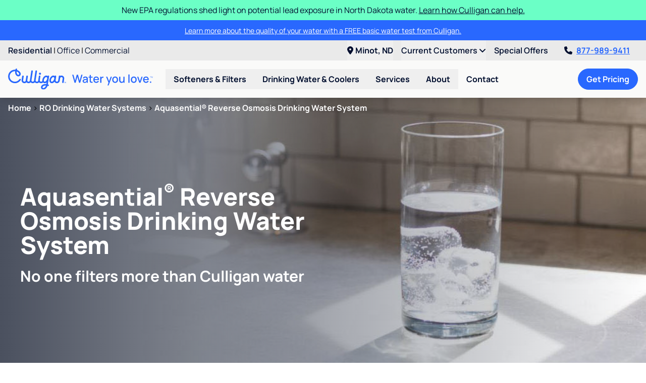

--- FILE ---
content_type: text/html; charset=UTF-8
request_url: https://www.northernplainsculligan.com/drinking-water-coolers/reverse-osmosis-drinking-water-systems/aquasential-reverse-osmosis-drinking-water-system
body_size: 26397
content:
<!doctype html>
<html lang="en" class="scroll-pt-28">
<head>
<title>Aquasential® Reverse Osmosis Drinking Water System</title>

<meta charset="utf-8" />
<meta name="viewport" content="width=device-width, initial-scale=1.0" />
<meta name="application-name" content="Northern Plains Culligan" />
<meta name="description" content="Aquasential® Reverse Osmosis Drinking Water System" />
<meta name="robots" content="index, follow" />
<meta name="gtm-measurement-id" content="G-7DJXF68MLY" />

    <meta name="facebook-domain-verification" content="2jqwpylvvw6chowyk8uvj978pzlpd4" />

<meta name="csrf-token" content="zah9sxHTOE85LYxXsFtrQFc46Eay8JMqVQv451OE" />
<meta name="theme-color" content="#2968FE" />
<link rel="manifest" href="https://www.northernplainsculligan.com/manifest.json" />

    <link rel="canonical" href="https://www.northernplainsculligan.com/drinking-water-coolers/reverse-osmosis-drinking-water-systems/aquasential-reverse-osmosis-drinking-water-system" />


<script type="application/ld+json">
    {
      "@context" : "https://schema.org",
      "@type" : "WebSite",
      "name" : "Northern Plains Culligan",
      "url" : "https://www.northernplainsculligan.com/"
    }
</script>

<!--fontawesome-->
<script src="https://kit.fontawesome.com/5616631232.js" crossorigin="anonymous"></script>

<!--compiled css-->
<link rel="stylesheet" href="/css/app.css?id=91124d0152d3fdbb3a0fd47f2cd4825a">

<!--extra css-->
<link rel="icon" href="/images/favicons/favicon.ico" type="image/x-icon" />
    <link rel="apple-touch-icon" sizes="180x180" href="/images/favicons/apple-touch-icon.png">
    <link rel="icon" type="image/png" sizes="32x32" href="/images/favicons/favicon-32x32.png">
    <link rel="icon" type="image/png" sizes="16x16" href="/images/favicons/favicon-16x16.png">
    <link rel="manifest" href="/images/favicons/site.webmanifest">
    <link rel="mask-icon" href="/images/favicons/safari-pinned-tab.svg" color="#2968fe">
    <meta name="msapplication-TileColor" content="#da532c">

<!--google analytics-->
<script>
    (function(i,s,o,g,r,a,m){i['GoogleAnalyticsObject']=r;i[r]=i[r]||function(){
        (i[r].q=i[r].q||[]).push(arguments)},i[r].l=1*new Date();a=s.createElement(o),
        m=s.getElementsByTagName(o)[0];a.async=1;a.src=g;m.parentNode.insertBefore(a,m)
    })(window,document,'script','//www.google-analytics.com/analytics.js','ga');
    ga('create', 'UA-4480625-6', 'auto');
    ga('send', 'pageview');
</script>

    <script async src="https://www.googletagmanager.com/gtag/js?id=G-7DJXF68MLY"></script>
    <script>
        window.dataLayer = window.dataLayer || [];
        function gtag(){
            dataLayer.push(arguments);
        }
        gtag('js', new Date());
        gtag('config', 'G-7DJXF68MLY');
    </script>



    
<!--google tag manager-->
<script>(function(w,d,s,l,i){w[l]=w[l]||[];w[l].push({'gtm.start':
            new Date().getTime(),event:'gtm.js'});var f=d.getElementsByTagName(s)[0],
        j=d.createElement(s),dl=l!=='dataLayer'?'&l='+l:'';j.async=true;j.src=
        'https://www.googletagmanager.com/gtm.js?id='+i+dl;f.parentNode.insertBefore(j,f);
    })(window,document,'script','dataLayer','GTM-5Q5JHRW');
</script>


<!--facebook pixel-->
<script>
    !function(f,b,e,v,n,t,s){if(f.fbq)return;n=f.fbq=function(){n.callMethod?
        n.callMethod.apply(n,arguments):n.queue.push(arguments)};if(!f._fbq)f._fbq=n;
        n.push=n;n.loaded=!0;n.version='2.0';n.queue=[];t=b.createElement(e);t.async=!0;
        t.src=v;s=b.getElementsByTagName(e)[0];s.parentNode.insertBefore(t,s)}(window,
        document,'script','https://connect.facebook.net/en_US/fbevents.js');

    fbq('init', '1117998811575937');
    fbq('track', 'PageView');
</script>


<!--yelp pixel-->

<!--ad-roll-->

<!--stack-adapt pixel-->
<script>!function(s,a,e,v,n,t,z){if(s.saq)return;n=s.saq=function(){n.callMethod?n.callMethod.apply(n,arguments):n.queue.push(arguments)};if(!s._saq)s._saq=n;n.push=n;n.loaded=!0;n.version='1.0';n.queue=[];t=a.createElement(e);t.async=!0;t.src=v;z=a.getElementsByTagName(e)[0];z.parentNode.insertBefore(t,z)}(window,document,'script','https://tags.srv.stackadapt.com/events.js');saq('ts', '5Oxt6sWjnGzPiIiD3QzgCQ');</script>
<!--pinterest pixel-->

<!--nextdoor pixel-->

<!--calltrackingmetrics-->
<script async src="//423343.tctm.xyz/t.js"></script>

</head>
<body style="min-width: 320px; ">


    <div class="flex flex-col min-h-screen">

        <div
        data-component="default.announcement"
        class="odd:bg-mint even:bg-blue-500 odd:text-blue-800 even:text-white"
        x-data="{ show: $persist(true).as('announcement-784').using(sessionStorage) }"
        x-show="show"
        x-collapse.duration.600
        x-cloak
    >
        <div class="xl:container flex items-center px-2 md:px-4 py-2">

            
            <div class="grow text-center px-2 announcementBanner">New EPA regulations shed light on potential lead exposure in North Dakota water. <a href="/water-problems/lead-contamination/" class="text-blue-800 hover:underline">Learn how Culligan can help.</a></div>

            
        </div>
    </div>

        <div
        data-component="default.announcement-offers"
        class="odd:bg-mint even:bg-blue-500 odd:text-blue-800 even:text-white"
        x-data="{
            selected: 0,
            offers: JSON.parse('[\u0022Learn more about the quality of your water with a FREE basic water test from Culligan.\u0022]'),
            announcementIntervalId: null
        }"
        x-init="announcementIntervalId = setInterval(() => {selected = (selected + 1) % offers.length}, 6000)"
        x-on:mouseover="clearInterval(announcementIntervalId)"
        x-on:mouseout="announcementIntervalId = setInterval(() => {selected = (selected + 1) % offers.length}, 6000)"
        x-cloak
    >
        <div class="xl:container flex items-center px-2 md:px-4 py-2">

            
            <div class="grid grow text-center px-2">
                                    <div
                        class="row-span-full col-span-full announcementBanner"
                        x-show="selected === 0"
                        x-transition:enter="transition ease-in-out duration-500 delay-100"
                        x-transition:enter-start="opacity-0 -translate-x-4"
                        x-transition:enter-end="opacity-100 translate-x-0"
                        x-transition:leave="transition ease-out duration-300 delay-100"
                        x-transition:leave-start="opacity-100 translate-x-0"
                        x-transition:leave-end="opacity-0 translate-x-4"
                    >
                        <a
                            href="/services/culligan-coupons-specials"
                            class="text-sm hover:underline"
                        >Learn more about the quality of your water with a FREE basic water test from Culligan.</a>
                    </div>
                            </div>

            
        </div>
    </div>


        <!--mobile-->
<div
    data-component="flow.header-mobile"
    class="sticky top-0 z-40 shadow-lg lg:hidden"
>
    <nav class="flex items-center justify-between bg-white p-2">
        <a
            href="/"
        >
            <img
                src="/images/logos/culligan_water_you_love.svg"
                alt="Northern Plains Culligan"
                class="hidden sm:block h-10"
            />
            <img
                src="/images/logos/logo.svg"
                alt="Northern Plains Culligan"
                class="sm:hidden h-10"
            />
        </a>

        <div class="flex items-center justify-between bg-white">
            <a
                href="tel:8779899411"
                class="text-2xl text-blue-500 font-bold px-2"
                x-data="phone('8779899411', 'header')"
                x-bind="clickToCall"
            >
               <i class="fa-light fa-phone"></i>
            </a>

            <div x-data="{ open: false }">
    <div class="fixed inset-0 bg-black bg-opacity-50 z-40 lg:hidden" x-cloak x-show="open"></div>

    <div class="lg:relative lg:group z-50" x-data="{dealer: JSON.parse('{\u0022id\u0022:990,\u0022name\u0022:\u0022Culligan of Minot\u0022,\u0022dba\u0022:\u0022DBA CWC OF MINOT, ND\u0022,\u0022culligan_corporate_id\u0022:\u002233090\u0022,\u0022franchise_id\u0022:null,\u0022street\u0022:\u002224 2nd St NE\u0022,\u0022street_2\u0022:null,\u0022city\u0022:\u0022Minot\u0022,\u0022state\u0022:\u0022ND\u0022,\u0022postal_code\u0022:\u002258701\u0022,\u0022country\u0022:\u0022US\u0022,\u0022target_city\u0022:null,\u0022phone\u0022:\u00227018523305\u0022,\u0022lead_catchers\u0022:[],\u0022cport\u0022:[\u0022culliganofminot@srt.com\u0022],\u0022cport_updated_at\u0022:\u00222023-01-05T00:32:12.000000Z\u0022,\u0022facebook_link\u0022:null,\u0022twitter_link\u0022:null,\u0022google_place_id\u0022:\u0022ChIJL6oJChsq31IReM9K855aE7A\u0022,\u0022bill_pay_link\u0022:\u0022https:\\\/\\\/smartpay.profitstars.com\\\/express\\\/NPCulligan\u0022,\u0022latitude\u0022:48.2373179,\u0022longitude\u0022:-101.2897138,\u0022map_response\u0022:{\u0022lat\u0022:48.2373179,\u0022lon\u0022:-101.2897138,\u0022types\u0022:[\u0022premise\u0022],\u0022geometry\u0022:{\u0022bounds\u0022:{\u0022northeast\u0022:{\u0022lat\u0022:48.2374085,\u0022lng\u0022:-101.2894552},\u0022southwest\u0022:{\u0022lat\u0022:48.23726569999999,\u0022lng\u0022:-101.2898881}},\u0022location\u0022:{\u0022lat\u0022:48.2373179,\u0022lng\u0022:-101.2897138},\u0022viewport\u0022:{\u0022northeast\u0022:{\u0022lat\u0022:48.23868608029149,\u0022lng\u0022:-101.2883226697085},\u0022southwest\u0022:{\u0022lat\u0022:48.2359881197085,\u0022lng\u0022:-101.2910206302915}},\u0022location_type\u0022:\u0022ROOFTOP\u0022},\u0022place_id\u0022:\u0022ChIJ1fV-CRsq31IRoWkYh3WcL-U\u0022,\u0022location_type\u0022:\u0022ROOFTOP\u0022,\u0022formatted_address\u0022:\u002224 2nd St NE, Minot, ND 58703, USA\u0022,\u0022address_components\u0022:[{\u0022types\u0022:[\u0022street_number\u0022],\u0022long_name\u0022:\u002224\u0022,\u0022short_name\u0022:\u002224\u0022},{\u0022types\u0022:[\u0022route\u0022],\u0022long_name\u0022:\u00222nd Street Northeast\u0022,\u0022short_name\u0022:\u00222nd St NE\u0022},{\u0022types\u0022:[\u0022locality\u0022,\u0022political\u0022],\u0022long_name\u0022:\u0022Minot\u0022,\u0022short_name\u0022:\u0022Minot\u0022},{\u0022types\u0022:[\u0022administrative_area_level_2\u0022,\u0022political\u0022],\u0022long_name\u0022:\u0022Ward County\u0022,\u0022short_name\u0022:\u0022Ward County\u0022},{\u0022types\u0022:[\u0022administrative_area_level_1\u0022,\u0022political\u0022],\u0022long_name\u0022:\u0022North Dakota\u0022,\u0022short_name\u0022:\u0022ND\u0022},{\u0022types\u0022:[\u0022country\u0022,\u0022political\u0022],\u0022long_name\u0022:\u0022United States\u0022,\u0022short_name\u0022:\u0022US\u0022},{\u0022types\u0022:[\u0022postal_code\u0022],\u0022long_name\u0022:\u002258703\u0022,\u0022short_name\u0022:\u002258703\u0022},{\u0022types\u0022:[\u0022postal_code_suffix\u0022],\u0022long_name\u0022:\u00223106\u0022,\u0022short_name\u0022:\u00223106\u0022}],\u0022geocode_accuracy_str\u0022:null},\u0022services_inclusive\u0022:[],\u0022services_exclusive\u0022:[],\u0022override_url\u0022:null,\u0022preferred_location_id\u0022:41,\u0022water_hardness\u0022:\u0022very hard at over 17 grains per gallon.\u0022,\u0022description\u0022:null,\u0022problems\u0022:[\u0022chloroform\u0022,\u0022bromoform\u0022,\u0022haloacetic acids\u0022],\u0022is_kennedy\u0022:1,\u0022service_areas\u0022:[\u0022Alamo\u0022,\u0022Alexander\u0022,\u0022Alvarado\u0022,\u0022Ambrose\u0022,\u0022Amidon\u0022,\u0022Antelope\u0022,\u0022Argyle\u0022,\u0022Arnegard\u0022,\u0022Bainville\u0022,\u0022Beach\u0022,\u0022Belcourt\u0022,\u0022Belfield\u0022,\u0022Berthold\u0022,\u0022Bottineau\u0022,\u0022Bowbells\u0022,\u0022Bowman\u0022,\u0022Brockton\u0022,\u0022Burlington\u0022,\u0022Cartwright\u0022,\u0022Crosby\u0022,\u0022Culbertson\u0022,\u0022Dagmar\u0022,\u0022Deering\u0022,\u0022Dodson\u0022,\u0022Douglas\u0022,\u0022Dunseith\u0022,\u0022Epping\u0022,\u0022Esmond\u0022,\u0022Euclid\u0022,\u0022Fairfield\u0022,\u0022Flaxville\u0022,\u0022Fort Peck\u0022,\u0022Fortuna\u0022,\u0022Frazer\u0022,\u0022Froid\u0022,\u0022Garrison\u0022,\u0022Glasgow\u0022,\u0022Glentana\u0022,\u0022Golva\u0022,\u0022Grafton\u0022,\u0022Grassy Butte\u0022,\u0022Grenora\u0022,\u0022Hinsdale\u0022,\u0022Homestead\u0022,\u0022Keene\u0022,\u0022Larslan\u0022,\u0022Lignite\u0022,\u0022Loring\u0022,\u0022Malta\u0022,\u0022Manning\u0022,\u0022Marmarth\u0022,\u0022Mcgregor\u0022,\u0022Medicine Lake\u0022,\u0022Medora\u0022,\u0022Minot\u0022,\u0022Minot Afb\u0022,\u0022Minto\u0022,\u0022Nashua\u0022,\u0022New England\u0022,\u0022New Town\u0022,\u0022Newfolden\u0022,\u0022Opheim\u0022,\u0022Oslo\u0022,\u0022Outlook\u0022,\u0022Parshall\u0022,\u0022Peerless\u0022,\u0022Plaza\u0022,\u0022Plentywood\u0022,\u0022Poplar\u0022,\u0022Ray\u0022,\u0022Raymond\u0022,\u0022Redstone\u0022,\u0022Reeder\u0022,\u0022Reserve\u0022,\u0022Rhame\u0022,\u0022Richland\u0022,\u0022Rocklake\u0022,\u0022Rolla\u0022,\u0022Ross\u0022,\u0022Saco\u0022,\u0022Saint Hilaire\u0022,\u0022Saint John\u0022,\u0022Saint Marie\u0022,\u0022Scobey\u0022,\u0022Scranton\u0022,\u0022Sentinel Butte\u0022,\u0022Stanley\u0022,\u0022Starkweather\u0022,\u0022Thief River Falls\u0022,\u0022Tioga\u0022,\u0022Towner\u0022,\u0022Trenton\u0022,\u0022Turner\u0022,\u0022Turtle Lake\u0022,\u0022Vandalia\u0022,\u0022Viking\u0022,\u0022Warren\u0022,\u0022Watford City\u0022,\u0022Westby\u0022,\u0022Whitetail\u0022,\u0022Whitewater\u0022,\u0022Wildrose\u0022,\u0022Williston\u0022,\u0022Wolf Point\u0022,\u0022Zahl\u0022,\u0022Zortman\u0022,\u0022Agate\u0022,\u0022Balta\u0022,\u0022Bisbee\u0022,\u0022Calvin\u0022,\u0022Cando\u0022,\u0022Egeland\u0022,\u0022Hansboro\u0022,\u0022Harvey\u0022,\u0022Knox\u0022,\u0022Leeds\u0022,\u0022Maddock\u0022,\u0022Munich\u0022,\u0022Mylo\u0022,\u0022Perth\u0022,\u0022Rolette\u0022,\u0022Rugby\u0022,\u0022Sarles\u0022,\u0022Willow City\u0022,\u0022Wolford\u0022,\u0022York\u0022,\u0022Coleharbor\u0022,\u0022Mercer\u0022,\u0022Riverdale\u0022,\u0022Underwood\u0022,\u0022Washburn\u0022,\u0022Wilton\u0022,\u0022Anamoose\u0022,\u0022Antler\u0022,\u0022Balfour\u0022,\u0022Bantry\u0022,\u0022Benedict\u0022,\u0022Butte\u0022,\u0022Carpio\u0022,\u0022Columbus\u0022,\u0022Des Lacs\u0022,\u0022Donnybrook\u0022,\u0022Drake\u0022,\u0022Flaxton\u0022,\u0022Glenburn\u0022,\u0022Granville\u0022,\u0022Karlsruhe\u0022,\u0022Kenmare\u0022,\u0022Kramer\u0022,\u0022Lansford\u0022,\u0022Makoti\u0022,\u0022Martin\u0022,\u0022Max\u0022,\u0022Maxbass\u0022,\u0022Mohall\u0022,\u0022Newburg\u0022,\u0022Norwich\u0022,\u0022Palermo\u0022,\u0022Portal\u0022,\u0022Powers Lake\u0022,\u0022Roseglen\u0022,\u0022Ruso\u0022,\u0022Ryder\u0022,\u0022Sawyer\u0022,\u0022Sherwood\u0022,\u0022Souris\u0022,\u0022Surrey\u0022,\u0022Tolley\u0022,\u0022Upham\u0022,\u0022Velva\u0022,\u0022Voltaire\u0022,\u0022Westhope\u0022,\u0022White Earth\u0022],\u0022postal_codes\u0022:[\u002256701\u0022,\u002256710\u0022,\u002256713\u0022,\u002256722\u0022,\u002256738\u0022,\u002256744\u0022,\u002256754\u0022,\u002256760\u0022,\u002256762\u0022,\u002258237\u0022,\u002258261\u0022,\u002258310\u0022,\u002258313\u0022,\u002258316\u0022,\u002258317\u0022,\u002258318\u0022,\u002258323\u0022,\u002258324\u0022,\u002258329\u0022,\u002258331\u0022,\u002258332\u0022,\u002258339\u0022,\u002258341\u0022,\u002258343\u0022,\u002258346\u0022,\u002258348\u0022,\u002258352\u0022,\u002258353\u0022,\u002258363\u0022,\u002258365\u0022,\u002258366\u0022,\u002258367\u0022,\u002258368\u0022,\u002258369\u0022,\u002258372\u0022,\u002258377\u0022,\u002258384\u0022,\u002258385\u0022,\u002258386\u0022,\u002258531\u0022,\u002258540\u0022,\u002258559\u0022,\u002258565\u0022,\u002258575\u0022,\u002258576\u0022,\u002258577\u0022,\u002258579\u0022,\u002258620\u0022,\u002258621\u0022,\u002258622\u0022,\u002258623\u0022,\u002258627\u0022,\u002258632\u0022,\u002258634\u0022,\u002258642\u0022,\u002258643\u0022,\u002258645\u0022,\u002258647\u0022,\u002258649\u0022,\u002258651\u0022,\u002258653\u0022,\u002258654\u0022,\u002258701\u0022,\u002258702\u0022,\u002258703\u0022,\u002258704\u0022,\u002258705\u0022,\u002258707\u0022,\u002258710\u0022,\u002258711\u0022,\u002258712\u0022,\u002258713\u0022,\u002258716\u0022,\u002258718\u0022,\u002258721\u0022,\u002258722\u0022,\u002258723\u0022,\u002258725\u0022,\u002258727\u0022,\u002258730\u0022,\u002258731\u0022,\u002258733\u0022,\u002258734\u0022,\u002258735\u0022,\u002258736\u0022,\u002258737\u0022,\u002258740\u0022,\u002258741\u0022,\u002258744\u0022,\u002258746\u0022,\u002258748\u0022,\u002258750\u0022,\u002258752\u0022,\u002258755\u0022,\u002258756\u0022,\u002258758\u0022,\u002258759\u0022,\u002258760\u0022,\u002258761\u0022,\u002258762\u0022,\u002258763\u0022,\u002258768\u0022,\u002258769\u0022,\u002258770\u0022,\u002258771\u0022,\u002258772\u0022,\u002258773\u0022,\u002258775\u0022,\u002258776\u0022,\u002258778\u0022,\u002258779\u0022,\u002258781\u0022,\u002258782\u0022,\u002258783\u0022,\u002258784\u0022,\u002258785\u0022,\u002258787\u0022,\u002258788\u0022,\u002258789\u0022,\u002258790\u0022,\u002258792\u0022,\u002258793\u0022,\u002258794\u0022,\u002258795\u0022,\u002258801\u0022,\u002258802\u0022,\u002258830\u0022,\u002258831\u0022,\u002258833\u0022,\u002258835\u0022,\u002258838\u0022,\u002258843\u0022,\u002258844\u0022,\u002258845\u0022,\u002258847\u0022,\u002258849\u0022,\u002258852\u0022,\u002258853\u0022,\u002258854\u0022,\u002258856\u0022,\u002259201\u0022,\u002259211\u0022,\u002259212\u0022,\u002259213\u0022,\u002259218\u0022,\u002259219\u0022,\u002259222\u0022,\u002259223\u0022,\u002259225\u0022,\u002259226\u0022,\u002259230\u0022,\u002259231\u0022,\u002259240\u0022,\u002259241\u0022,\u002259242\u0022,\u002259244\u0022,\u002259247\u0022,\u002259248\u0022,\u002259250\u0022,\u002259252\u0022,\u002259253\u0022,\u002259254\u0022,\u002259255\u0022,\u002259256\u0022,\u002259257\u0022,\u002259258\u0022,\u002259260\u0022,\u002259261\u0022,\u002259263\u0022,\u002259273\u0022,\u002259275\u0022,\u002259276\u0022,\u002259524\u0022,\u002259537\u0022,\u002259538\u0022,\u002259542\u0022,\u002259544\u0022,\u002259546\u0022],\u0022npanxxes\u0022:[],\u0022form_customization\u0022:{},\u0022notes\u0022:{\u0022glp_id\u0022:\u0022\u0022,\u0022coams_id\u0022:\u002210004870\u0022,\u0022backup_ae\u0022:\u0022\u0022,\u0022owner_name\u0022:\u0022\u0022,\u0022market_size\u0022:\u0022\u0022,\u0022market_type\u0022:\u0022\u0022,\u0022owner_email\u0022:\u0022\u0022,\u0022owner_notes\u0022:\u0022\u0022,\u0022owner_phone\u0022:\u0022\u0022,\u0022business_mix\u0022:\u0022More complex water problems. On site water dispensary,  big on bottled water in the grocery stores\u0022,\u0022is_franchise\u0022:\u0022Franchise\u0022,\u0022media_market\u0022:\u0022\u0022,\u0022gm_experience\u0022:\u0022-----\u0022,\u0022linkedin_link\u0022:\u0022\u0022,\u0022pc_percentage\u0022:\u0022\u0022,\u0022client_details\u0022:\u0022Rhonda is very easy going,  she trusts our recommendations and likes working with Kennedy! She\\u0027s always had a good relationship with Erin and myself.\u0022,\u0022client_history\u0022:\u0022Rhonda Nush,  single dealer co-op. Ed Nush used to be the main service guy but he retired in 2022. I am almost positive that they are siblings.\u0022,\u0022hardness_group\u0022:\u0022\u0022,\u0022instagram_link\u0022:\u0022\u0022,\u0022other_websites\u0022:\u0022\u0022,\u0022future_projects\u0022:\u0022Has recently been seeing an uptick in commercial jobs,  a new hospital in the area. Feeling like there are some economic growth potential in the coming years\u0022,\u0022gbp_business_id\u0022:\u00226628878032834354204\u0022,\u0022media_silo_link\u0022:\u0022https:\\\/\\\/app.mediasilo.com\\\/ws\\\/155343531YYNH\\\/browse\\\/ca497f95-2515-4e35-a4ad-964d21fc1a1d\\\/folders\\\/0c1c660f-8794-41d6-9246-b06309339c0a\u0022,\u0022preferred_offers\u0022:\u0022Always open to the $9.95,  sensitive on price.\u0022,\u0022strategy_changes\u0022:\u0022-----\u0022,\u0022twitter_link_crm\u0022:\u0022\u0022,\u0022client_brief_link\u0022:\u0022\u0022,\u0022facebook_link_crm\u0022:\u0022\u0022,\u0022main_contact_name\u0022:\u0022Rhonda Nush (decision maker)\u0022,\u0022main_contact_email\u0022:\u0022, culliganofminot@ndak.net\u0022,\u0022main_contact_notes\u0022:\u0022\u0022,\u0022main_contact_phone\u0022:\u0022701-852-3305\u0022,\u0022public_client_name\u0022:\u0022\u0022,\u0022server_folder_link\u0022:\u0022S:\\\\Culligan\\\\Minot-Bismarck\u0022,\u0022second_contact_name\u0022:\u0022\u0022,\u0022billing_contact_name\u0022:\u0022\u0022,\u0022general_manager_name\u0022:\u0022\u0022,\u0022meeting_expectations\u0022:\u0022-----\u0022,\u0022second_contact_email\u0022:\u0022culliganofminot@srt.com\u0022,\u0022second_contact_notes\u0022:\u0022\u0022,\u0022second_contact_phone\u0022:\u0022701-720-4048\u0022,\u0022billing_contact_email\u0022:\u0022\u0022,\u0022billing_contact_notes\u0022:\u0022\u0022,\u0022billing_contact_phone\u0022:\u0022\u0022,\u0022general_manager_email\u0022:\u0022\u0022,\u0022general_manager_notes\u0022:\u0022\u0022,\u0022general_manager_phone\u0022:\u0022\u0022,\u0022reporting_expectations\u0022:\u0022-----\u0022,\u0022communication_preferences\u0022:\u0022-----\u0022},\u0022created_at\u0022:\u00222021-03-22T17:21:11.000000Z\u0022,\u0022updated_at\u0022:\u00222026-01-20T19:08:10.000000Z\u0022,\u0022deleted_at\u0022:null,\u0022products\u0022:[]}'), location_url: 'https:\/\/www.northernplainsculligan.com\/locations\/minot-nd\/990'}" x-on:dealer-updated="dealer = $event.detail.dealer; location_url = $event.detail.location_url;" role="menubar">
        <button type="button" class="text-blue-800 py-2 group-hover:text-blue-500 font-bold whitespace-nowrap cursor-pointer lg:hidden" x-on:click="open = !open" x-on:keydown.escape="open = false">
            <i class="fa-solid fa-location-dot text-2xl text-blue-500 font-bold px-2"></i>
        </button>
        <button type="button" class="text-blue-800 py-2 group-hover:text-blue-500 font-bold whitespace-nowrap cursor-pointer hidden lg:block"
            x-html="'<i class=\'fa-solid fa-location-dot pr-1\'></i>' + (dealer ? (dealer.city + ', ' + dealer.state) : 'Choose Dealer')" x-on:click="open = !open" x-on:keydown.escape="open = false">
            <i class="fa-solid fa-location-dot pr-1"></i>
        </button>

        <div x-cloak x-show="open" x-on:mousedown.outside="open = false" class="absolute left-1/2 transform -translate-x-1/2 container w-72 sm:w-96 bg-gray-300 rounded-lg shadow-xl border border-gray-500 text-left z-50"
            x-transition:enter="transition ease-out duration-200"
            x-transition:enter-start="opacity-0 transform scale-90"
            x-transition:enter-end="opacity-100 transform scale-100"
            x-transition:leave="transition ease-in duration-150"
            x-transition:leave-start="opacity-100 transform scale-100"
            x-transition:leave-end="opacity-0 transform scale-90"
            x-on:click.stop>
            <div class="font-bold m-4" x-data="{ change: false }">
                                    <div x-text="dealer.name + ', ' + dealer.state"></div>

                    <div>
                        <button type="button" class="underline text-sm mb-6" x-on:click="change = !change" x-text="change ? 'Back' : 'Change Location'"></button>
                    </div>

                    <div x-show="!change">
                        <a x-bind:href="location_url + (!location_url.includes(window.location.hostname) ? '?dealer=' + dealer.id + '' : '')" class="my-2 w-full shadow-xl border border-blue-800 text-center btn btn-azure rounded-full">
                            Visit Dealer Page <i class="fa-solid fa-external-link-square fa-fw mr-1" x-show="!location_url.includes(window.location.hostname)"></i>
                        </a>
                        <a href="/request-consultation" class="my-2 w-full shadow-xl border border-blue-800 text-center btn btn-indigo rounded-full">Request Appointment</a>
                    </div>
                
                <div x-show="change" x-data="lead()" x-init="setValues(JSON.parse('{\u0022requireDealerUrl\u0022:true}'))">
                    <!--postal_code-->
                    <div
                        class="mb-2"
                        x-bind:class="{'col-span-full': layout === 'inline'}"
                    >
                        <label
                            x-bind:for="makeId('postal_code')"
                            class="ml-3 mb-2 text-sm"
                            x-text="postalCodeName()"
                        ></label>
                        <input
                            name="postal_code"
                            type="text"
                            class="form-control rounded-full"
                            x-bind:class="validationClass('postalCode')"
                            x-bind:id="makeId('postal_code')"
                            x-bind:placeholder="postalCodeName()"
                            autocomplete="postal-code"
                            maxlength="7"
                            x-model="postalCode"
                            value=""
                            x-effect="if ((postalCode.length >= 5 && !(/^[a-z]/i.test(postalCode))) || (/^[a-z]/i.test(postalCode) && postalCode.replace(/\s+/g, '').length % 3 === 0)) {
                                searchDealers();
                            }"
                        />
                    </div>

                    <template x-if="selectedDealer">
                        <div class="col-span-full bg-gray-200 rounded-lg p-3">
                            <i class="fa-solid fa-map-marker"></i> Your dealer is <span x-text="selectedDealer.name"></span>.
                        </div>
                    </template>

                    <div
                        class="col-span-full bg-gray-200 rounded-xl p-3"
                        x-show="showBottledWaterInterest()"
                    >
                        <div class="mb-2">Are you interested in bottled water?</div>
                        <div>
                            <button
                                type="button"
                                class="btn btn-blue rounded-full"
                                x-on:click="updateBottledWaterInterest('yes')"
                            >Yes <i class="fa-solid fa-check"></i></button>
                            <button
                                type="button"
                                class="btn btn-blue rounded-full"
                                x-on:click="updateBottledWaterInterest('no')"
                            >No <i class="fa-solid fa-times"></i></button>
                        </div>
                    </div>

                    <div
                        class="col-span-full grid grid-cols-1 gap-2"
                        x-show="showDealerSelect()"
                    >
                        <template
                            x-for="dealer in filteredDealers()"
                            x-bind:key="dealer.id"
                        >
                            <div
                                class="bg-gray-100 hover:bg-gray-200 rounded-xl p-3"
                                x-bind:class="{ 'border-2 shadow' : dealer.preferred_dealer}"
                            >
                                <div class="flex items-center">
                                    <div class="grow">
                                        <h4 class="text-blue-500 text-lg" x-text="dealer.name"></h4>
                                        <div x-text="dealer.city + ', ' + dealer.state"></div>
                                        <div class="mt-1" x-show="dealer.preferred_dealer">
                                            <span class="text-xs px-2 py-1 rounded-full bg-blue-500 text-blue-800">Suggested Dealer</span>
                                        </div>
                                    </div>
                                    <div>
                                        <button
                                            type="button"
                                            class="btn btn-blue rounded-full text-sm px-2 py-1 whitespace-nowrap"
                                            x-on:click="selectDealer(dealer)"
                                        >Select <i class="fa-solid fa-plus-circle"></i></button>
                                    </div>
                                </div>
                            </div>
                        </template>
                    </div>

                    <div
                        class="col-span-full bg-blue-800 text-white font-bold p-2 rounded-lg"
                        x-show="showNoDealers()"
                    >
                        <i class="fa-solid fa-exclamation-circle mr-1"></i>
                        Our Culligan dealerships do not service your area. Visit <a x-on:click="logClickToCorporate()" x-bind:href="'https://www.culligan.com/dealer-locator/' + postalCode + '?interest=' + shortenedProductInterest() + '&utm_medium=referral&utm_source=kennedy'" rel="noopener noreferrer" class="underline">culligan.com</a> to view a complete list of dealers.
                    </div>
                    <a x-show="selectedDealer && !selectedDealer['landing_url'].includes(window.location.hostname)" class="my-2 w-full shadow-xl border border-blue-800 text-center btn btn-indigo rounded-full" x-bind:href="(selectedDealer?.landing_url ? selectedDealer.landing_url + '?dealer=' + selectedDealer.id + '' : '#')" target="_blank" rel="noopener">
                        Dealer Website <i class="fa-solid fa-external-link-square fa-fw mr-1"></i>
                    </a>
                    <button x-show="selectedDealer && selectedDealer['landing_url'].includes(window.location.hostname)" type="button" class="my-2 w-full shadow-xl border border-blue-800 text-center btn btn-indigo rounded-full" x-on:click="change = !change; setDealerInSession();">
                        Select dealer
                    </button>
                </div>
            </div>

        </div>
    </div>
</div>

            <button
                type="button"
                class="px-2"
                aria-expanded="false"
                aria-label="Toggle Navigation"
                x-data
                x-on:click="$dispatch('toggle-mobile-nav')"
            >
                <i class="fa-solid fa-bars fa-fw text-blue-500 text-xl"></i>
            </button>
        </div>
    </nav>

</div>

<!--desktop-->
<div
    data-component="flow.header-desktop"
    class="sticky top-0 z-40 shadow-lg hidden lg:block"
    x-data="expandable()"
>

    <!--top-line-->
    <div class="bg-gray-300">
        <div class="2xl:container px-4 flex justify-between">
            <div class="py-2">
                                    <a
                        href="/"
                        class="text-blue-800 hover:text-blue-500 underline-offset-2 hover:underline font-semibold"
                    >Residential</a>
                                                                        <span>|</span>
                            <a
                                href="/office"
                                class="text-blue-800 hover:text-blue-500 underline-offset-2 hover:underline "
                                
                            >Office</a>
                                                                                                <span>|</span>
                            <a
                                href="/culligan-products/industrial-commercial-water-treatment/"
                                class="text-blue-800 hover:text-blue-500 underline-offset-2 hover:underline "
                                
                            >Commercial</a>
                                                                        </div>
            <div class="flex space-x-4">
                <div x-data="{ open: false }">
    <div class="fixed inset-0 bg-black bg-opacity-50 z-40 lg:hidden" x-cloak x-show="open"></div>

    <div class="lg:relative lg:group z-50" x-data="{dealer: JSON.parse('{\u0022id\u0022:990,\u0022name\u0022:\u0022Culligan of Minot\u0022,\u0022dba\u0022:\u0022DBA CWC OF MINOT, ND\u0022,\u0022culligan_corporate_id\u0022:\u002233090\u0022,\u0022franchise_id\u0022:null,\u0022street\u0022:\u002224 2nd St NE\u0022,\u0022street_2\u0022:null,\u0022city\u0022:\u0022Minot\u0022,\u0022state\u0022:\u0022ND\u0022,\u0022postal_code\u0022:\u002258701\u0022,\u0022country\u0022:\u0022US\u0022,\u0022target_city\u0022:null,\u0022phone\u0022:\u00227018523305\u0022,\u0022lead_catchers\u0022:[],\u0022cport\u0022:[\u0022culliganofminot@srt.com\u0022],\u0022cport_updated_at\u0022:\u00222023-01-05T00:32:12.000000Z\u0022,\u0022facebook_link\u0022:null,\u0022twitter_link\u0022:null,\u0022google_place_id\u0022:\u0022ChIJL6oJChsq31IReM9K855aE7A\u0022,\u0022bill_pay_link\u0022:\u0022https:\\\/\\\/smartpay.profitstars.com\\\/express\\\/NPCulligan\u0022,\u0022latitude\u0022:48.2373179,\u0022longitude\u0022:-101.2897138,\u0022map_response\u0022:{\u0022lat\u0022:48.2373179,\u0022lon\u0022:-101.2897138,\u0022types\u0022:[\u0022premise\u0022],\u0022geometry\u0022:{\u0022bounds\u0022:{\u0022northeast\u0022:{\u0022lat\u0022:48.2374085,\u0022lng\u0022:-101.2894552},\u0022southwest\u0022:{\u0022lat\u0022:48.23726569999999,\u0022lng\u0022:-101.2898881}},\u0022location\u0022:{\u0022lat\u0022:48.2373179,\u0022lng\u0022:-101.2897138},\u0022viewport\u0022:{\u0022northeast\u0022:{\u0022lat\u0022:48.23868608029149,\u0022lng\u0022:-101.2883226697085},\u0022southwest\u0022:{\u0022lat\u0022:48.2359881197085,\u0022lng\u0022:-101.2910206302915}},\u0022location_type\u0022:\u0022ROOFTOP\u0022},\u0022place_id\u0022:\u0022ChIJ1fV-CRsq31IRoWkYh3WcL-U\u0022,\u0022location_type\u0022:\u0022ROOFTOP\u0022,\u0022formatted_address\u0022:\u002224 2nd St NE, Minot, ND 58703, USA\u0022,\u0022address_components\u0022:[{\u0022types\u0022:[\u0022street_number\u0022],\u0022long_name\u0022:\u002224\u0022,\u0022short_name\u0022:\u002224\u0022},{\u0022types\u0022:[\u0022route\u0022],\u0022long_name\u0022:\u00222nd Street Northeast\u0022,\u0022short_name\u0022:\u00222nd St NE\u0022},{\u0022types\u0022:[\u0022locality\u0022,\u0022political\u0022],\u0022long_name\u0022:\u0022Minot\u0022,\u0022short_name\u0022:\u0022Minot\u0022},{\u0022types\u0022:[\u0022administrative_area_level_2\u0022,\u0022political\u0022],\u0022long_name\u0022:\u0022Ward County\u0022,\u0022short_name\u0022:\u0022Ward County\u0022},{\u0022types\u0022:[\u0022administrative_area_level_1\u0022,\u0022political\u0022],\u0022long_name\u0022:\u0022North Dakota\u0022,\u0022short_name\u0022:\u0022ND\u0022},{\u0022types\u0022:[\u0022country\u0022,\u0022political\u0022],\u0022long_name\u0022:\u0022United States\u0022,\u0022short_name\u0022:\u0022US\u0022},{\u0022types\u0022:[\u0022postal_code\u0022],\u0022long_name\u0022:\u002258703\u0022,\u0022short_name\u0022:\u002258703\u0022},{\u0022types\u0022:[\u0022postal_code_suffix\u0022],\u0022long_name\u0022:\u00223106\u0022,\u0022short_name\u0022:\u00223106\u0022}],\u0022geocode_accuracy_str\u0022:null},\u0022services_inclusive\u0022:[],\u0022services_exclusive\u0022:[],\u0022override_url\u0022:null,\u0022preferred_location_id\u0022:41,\u0022water_hardness\u0022:\u0022very hard at over 17 grains per gallon.\u0022,\u0022description\u0022:null,\u0022problems\u0022:[\u0022chloroform\u0022,\u0022bromoform\u0022,\u0022haloacetic acids\u0022],\u0022is_kennedy\u0022:1,\u0022service_areas\u0022:[\u0022Alamo\u0022,\u0022Alexander\u0022,\u0022Alvarado\u0022,\u0022Ambrose\u0022,\u0022Amidon\u0022,\u0022Antelope\u0022,\u0022Argyle\u0022,\u0022Arnegard\u0022,\u0022Bainville\u0022,\u0022Beach\u0022,\u0022Belcourt\u0022,\u0022Belfield\u0022,\u0022Berthold\u0022,\u0022Bottineau\u0022,\u0022Bowbells\u0022,\u0022Bowman\u0022,\u0022Brockton\u0022,\u0022Burlington\u0022,\u0022Cartwright\u0022,\u0022Crosby\u0022,\u0022Culbertson\u0022,\u0022Dagmar\u0022,\u0022Deering\u0022,\u0022Dodson\u0022,\u0022Douglas\u0022,\u0022Dunseith\u0022,\u0022Epping\u0022,\u0022Esmond\u0022,\u0022Euclid\u0022,\u0022Fairfield\u0022,\u0022Flaxville\u0022,\u0022Fort Peck\u0022,\u0022Fortuna\u0022,\u0022Frazer\u0022,\u0022Froid\u0022,\u0022Garrison\u0022,\u0022Glasgow\u0022,\u0022Glentana\u0022,\u0022Golva\u0022,\u0022Grafton\u0022,\u0022Grassy Butte\u0022,\u0022Grenora\u0022,\u0022Hinsdale\u0022,\u0022Homestead\u0022,\u0022Keene\u0022,\u0022Larslan\u0022,\u0022Lignite\u0022,\u0022Loring\u0022,\u0022Malta\u0022,\u0022Manning\u0022,\u0022Marmarth\u0022,\u0022Mcgregor\u0022,\u0022Medicine Lake\u0022,\u0022Medora\u0022,\u0022Minot\u0022,\u0022Minot Afb\u0022,\u0022Minto\u0022,\u0022Nashua\u0022,\u0022New England\u0022,\u0022New Town\u0022,\u0022Newfolden\u0022,\u0022Opheim\u0022,\u0022Oslo\u0022,\u0022Outlook\u0022,\u0022Parshall\u0022,\u0022Peerless\u0022,\u0022Plaza\u0022,\u0022Plentywood\u0022,\u0022Poplar\u0022,\u0022Ray\u0022,\u0022Raymond\u0022,\u0022Redstone\u0022,\u0022Reeder\u0022,\u0022Reserve\u0022,\u0022Rhame\u0022,\u0022Richland\u0022,\u0022Rocklake\u0022,\u0022Rolla\u0022,\u0022Ross\u0022,\u0022Saco\u0022,\u0022Saint Hilaire\u0022,\u0022Saint John\u0022,\u0022Saint Marie\u0022,\u0022Scobey\u0022,\u0022Scranton\u0022,\u0022Sentinel Butte\u0022,\u0022Stanley\u0022,\u0022Starkweather\u0022,\u0022Thief River Falls\u0022,\u0022Tioga\u0022,\u0022Towner\u0022,\u0022Trenton\u0022,\u0022Turner\u0022,\u0022Turtle Lake\u0022,\u0022Vandalia\u0022,\u0022Viking\u0022,\u0022Warren\u0022,\u0022Watford City\u0022,\u0022Westby\u0022,\u0022Whitetail\u0022,\u0022Whitewater\u0022,\u0022Wildrose\u0022,\u0022Williston\u0022,\u0022Wolf Point\u0022,\u0022Zahl\u0022,\u0022Zortman\u0022,\u0022Agate\u0022,\u0022Balta\u0022,\u0022Bisbee\u0022,\u0022Calvin\u0022,\u0022Cando\u0022,\u0022Egeland\u0022,\u0022Hansboro\u0022,\u0022Harvey\u0022,\u0022Knox\u0022,\u0022Leeds\u0022,\u0022Maddock\u0022,\u0022Munich\u0022,\u0022Mylo\u0022,\u0022Perth\u0022,\u0022Rolette\u0022,\u0022Rugby\u0022,\u0022Sarles\u0022,\u0022Willow City\u0022,\u0022Wolford\u0022,\u0022York\u0022,\u0022Coleharbor\u0022,\u0022Mercer\u0022,\u0022Riverdale\u0022,\u0022Underwood\u0022,\u0022Washburn\u0022,\u0022Wilton\u0022,\u0022Anamoose\u0022,\u0022Antler\u0022,\u0022Balfour\u0022,\u0022Bantry\u0022,\u0022Benedict\u0022,\u0022Butte\u0022,\u0022Carpio\u0022,\u0022Columbus\u0022,\u0022Des Lacs\u0022,\u0022Donnybrook\u0022,\u0022Drake\u0022,\u0022Flaxton\u0022,\u0022Glenburn\u0022,\u0022Granville\u0022,\u0022Karlsruhe\u0022,\u0022Kenmare\u0022,\u0022Kramer\u0022,\u0022Lansford\u0022,\u0022Makoti\u0022,\u0022Martin\u0022,\u0022Max\u0022,\u0022Maxbass\u0022,\u0022Mohall\u0022,\u0022Newburg\u0022,\u0022Norwich\u0022,\u0022Palermo\u0022,\u0022Portal\u0022,\u0022Powers Lake\u0022,\u0022Roseglen\u0022,\u0022Ruso\u0022,\u0022Ryder\u0022,\u0022Sawyer\u0022,\u0022Sherwood\u0022,\u0022Souris\u0022,\u0022Surrey\u0022,\u0022Tolley\u0022,\u0022Upham\u0022,\u0022Velva\u0022,\u0022Voltaire\u0022,\u0022Westhope\u0022,\u0022White Earth\u0022],\u0022postal_codes\u0022:[\u002256701\u0022,\u002256710\u0022,\u002256713\u0022,\u002256722\u0022,\u002256738\u0022,\u002256744\u0022,\u002256754\u0022,\u002256760\u0022,\u002256762\u0022,\u002258237\u0022,\u002258261\u0022,\u002258310\u0022,\u002258313\u0022,\u002258316\u0022,\u002258317\u0022,\u002258318\u0022,\u002258323\u0022,\u002258324\u0022,\u002258329\u0022,\u002258331\u0022,\u002258332\u0022,\u002258339\u0022,\u002258341\u0022,\u002258343\u0022,\u002258346\u0022,\u002258348\u0022,\u002258352\u0022,\u002258353\u0022,\u002258363\u0022,\u002258365\u0022,\u002258366\u0022,\u002258367\u0022,\u002258368\u0022,\u002258369\u0022,\u002258372\u0022,\u002258377\u0022,\u002258384\u0022,\u002258385\u0022,\u002258386\u0022,\u002258531\u0022,\u002258540\u0022,\u002258559\u0022,\u002258565\u0022,\u002258575\u0022,\u002258576\u0022,\u002258577\u0022,\u002258579\u0022,\u002258620\u0022,\u002258621\u0022,\u002258622\u0022,\u002258623\u0022,\u002258627\u0022,\u002258632\u0022,\u002258634\u0022,\u002258642\u0022,\u002258643\u0022,\u002258645\u0022,\u002258647\u0022,\u002258649\u0022,\u002258651\u0022,\u002258653\u0022,\u002258654\u0022,\u002258701\u0022,\u002258702\u0022,\u002258703\u0022,\u002258704\u0022,\u002258705\u0022,\u002258707\u0022,\u002258710\u0022,\u002258711\u0022,\u002258712\u0022,\u002258713\u0022,\u002258716\u0022,\u002258718\u0022,\u002258721\u0022,\u002258722\u0022,\u002258723\u0022,\u002258725\u0022,\u002258727\u0022,\u002258730\u0022,\u002258731\u0022,\u002258733\u0022,\u002258734\u0022,\u002258735\u0022,\u002258736\u0022,\u002258737\u0022,\u002258740\u0022,\u002258741\u0022,\u002258744\u0022,\u002258746\u0022,\u002258748\u0022,\u002258750\u0022,\u002258752\u0022,\u002258755\u0022,\u002258756\u0022,\u002258758\u0022,\u002258759\u0022,\u002258760\u0022,\u002258761\u0022,\u002258762\u0022,\u002258763\u0022,\u002258768\u0022,\u002258769\u0022,\u002258770\u0022,\u002258771\u0022,\u002258772\u0022,\u002258773\u0022,\u002258775\u0022,\u002258776\u0022,\u002258778\u0022,\u002258779\u0022,\u002258781\u0022,\u002258782\u0022,\u002258783\u0022,\u002258784\u0022,\u002258785\u0022,\u002258787\u0022,\u002258788\u0022,\u002258789\u0022,\u002258790\u0022,\u002258792\u0022,\u002258793\u0022,\u002258794\u0022,\u002258795\u0022,\u002258801\u0022,\u002258802\u0022,\u002258830\u0022,\u002258831\u0022,\u002258833\u0022,\u002258835\u0022,\u002258838\u0022,\u002258843\u0022,\u002258844\u0022,\u002258845\u0022,\u002258847\u0022,\u002258849\u0022,\u002258852\u0022,\u002258853\u0022,\u002258854\u0022,\u002258856\u0022,\u002259201\u0022,\u002259211\u0022,\u002259212\u0022,\u002259213\u0022,\u002259218\u0022,\u002259219\u0022,\u002259222\u0022,\u002259223\u0022,\u002259225\u0022,\u002259226\u0022,\u002259230\u0022,\u002259231\u0022,\u002259240\u0022,\u002259241\u0022,\u002259242\u0022,\u002259244\u0022,\u002259247\u0022,\u002259248\u0022,\u002259250\u0022,\u002259252\u0022,\u002259253\u0022,\u002259254\u0022,\u002259255\u0022,\u002259256\u0022,\u002259257\u0022,\u002259258\u0022,\u002259260\u0022,\u002259261\u0022,\u002259263\u0022,\u002259273\u0022,\u002259275\u0022,\u002259276\u0022,\u002259524\u0022,\u002259537\u0022,\u002259538\u0022,\u002259542\u0022,\u002259544\u0022,\u002259546\u0022],\u0022npanxxes\u0022:[],\u0022form_customization\u0022:{},\u0022notes\u0022:{\u0022glp_id\u0022:\u0022\u0022,\u0022coams_id\u0022:\u002210004870\u0022,\u0022backup_ae\u0022:\u0022\u0022,\u0022owner_name\u0022:\u0022\u0022,\u0022market_size\u0022:\u0022\u0022,\u0022market_type\u0022:\u0022\u0022,\u0022owner_email\u0022:\u0022\u0022,\u0022owner_notes\u0022:\u0022\u0022,\u0022owner_phone\u0022:\u0022\u0022,\u0022business_mix\u0022:\u0022More complex water problems. On site water dispensary,  big on bottled water in the grocery stores\u0022,\u0022is_franchise\u0022:\u0022Franchise\u0022,\u0022media_market\u0022:\u0022\u0022,\u0022gm_experience\u0022:\u0022-----\u0022,\u0022linkedin_link\u0022:\u0022\u0022,\u0022pc_percentage\u0022:\u0022\u0022,\u0022client_details\u0022:\u0022Rhonda is very easy going,  she trusts our recommendations and likes working with Kennedy! She\\u0027s always had a good relationship with Erin and myself.\u0022,\u0022client_history\u0022:\u0022Rhonda Nush,  single dealer co-op. Ed Nush used to be the main service guy but he retired in 2022. I am almost positive that they are siblings.\u0022,\u0022hardness_group\u0022:\u0022\u0022,\u0022instagram_link\u0022:\u0022\u0022,\u0022other_websites\u0022:\u0022\u0022,\u0022future_projects\u0022:\u0022Has recently been seeing an uptick in commercial jobs,  a new hospital in the area. Feeling like there are some economic growth potential in the coming years\u0022,\u0022gbp_business_id\u0022:\u00226628878032834354204\u0022,\u0022media_silo_link\u0022:\u0022https:\\\/\\\/app.mediasilo.com\\\/ws\\\/155343531YYNH\\\/browse\\\/ca497f95-2515-4e35-a4ad-964d21fc1a1d\\\/folders\\\/0c1c660f-8794-41d6-9246-b06309339c0a\u0022,\u0022preferred_offers\u0022:\u0022Always open to the $9.95,  sensitive on price.\u0022,\u0022strategy_changes\u0022:\u0022-----\u0022,\u0022twitter_link_crm\u0022:\u0022\u0022,\u0022client_brief_link\u0022:\u0022\u0022,\u0022facebook_link_crm\u0022:\u0022\u0022,\u0022main_contact_name\u0022:\u0022Rhonda Nush (decision maker)\u0022,\u0022main_contact_email\u0022:\u0022, culliganofminot@ndak.net\u0022,\u0022main_contact_notes\u0022:\u0022\u0022,\u0022main_contact_phone\u0022:\u0022701-852-3305\u0022,\u0022public_client_name\u0022:\u0022\u0022,\u0022server_folder_link\u0022:\u0022S:\\\\Culligan\\\\Minot-Bismarck\u0022,\u0022second_contact_name\u0022:\u0022\u0022,\u0022billing_contact_name\u0022:\u0022\u0022,\u0022general_manager_name\u0022:\u0022\u0022,\u0022meeting_expectations\u0022:\u0022-----\u0022,\u0022second_contact_email\u0022:\u0022culliganofminot@srt.com\u0022,\u0022second_contact_notes\u0022:\u0022\u0022,\u0022second_contact_phone\u0022:\u0022701-720-4048\u0022,\u0022billing_contact_email\u0022:\u0022\u0022,\u0022billing_contact_notes\u0022:\u0022\u0022,\u0022billing_contact_phone\u0022:\u0022\u0022,\u0022general_manager_email\u0022:\u0022\u0022,\u0022general_manager_notes\u0022:\u0022\u0022,\u0022general_manager_phone\u0022:\u0022\u0022,\u0022reporting_expectations\u0022:\u0022-----\u0022,\u0022communication_preferences\u0022:\u0022-----\u0022},\u0022created_at\u0022:\u00222021-03-22T17:21:11.000000Z\u0022,\u0022updated_at\u0022:\u00222026-01-20T19:08:10.000000Z\u0022,\u0022deleted_at\u0022:null,\u0022products\u0022:[]}'), location_url: 'https:\/\/www.northernplainsculligan.com\/locations\/minot-nd\/990'}" x-on:dealer-updated="dealer = $event.detail.dealer; location_url = $event.detail.location_url;" role="menubar">
        <button type="button" class="text-blue-800 py-2 group-hover:text-blue-500 font-bold whitespace-nowrap cursor-pointer lg:hidden" x-on:click="open = !open" x-on:keydown.escape="open = false">
            <i class="fa-solid fa-location-dot text-2xl text-blue-500 font-bold px-2"></i>
        </button>
        <button type="button" class="text-blue-800 py-2 group-hover:text-blue-500 font-bold whitespace-nowrap cursor-pointer hidden lg:block"
            x-html="'<i class=\'fa-solid fa-location-dot pr-1\'></i>' + (dealer ? (dealer.city + ', ' + dealer.state) : 'Choose Dealer')" x-on:click="open = !open" x-on:keydown.escape="open = false">
            <i class="fa-solid fa-location-dot pr-1"></i>
        </button>

        <div x-cloak x-show="open" x-on:mousedown.outside="open = false" class="absolute left-1/2 transform -translate-x-1/2 container w-72 sm:w-96 bg-gray-300 rounded-lg shadow-xl border border-gray-500 text-left z-50"
            x-transition:enter="transition ease-out duration-200"
            x-transition:enter-start="opacity-0 transform scale-90"
            x-transition:enter-end="opacity-100 transform scale-100"
            x-transition:leave="transition ease-in duration-150"
            x-transition:leave-start="opacity-100 transform scale-100"
            x-transition:leave-end="opacity-0 transform scale-90"
            x-on:click.stop>
            <div class="font-bold m-4" x-data="{ change: false }">
                                    <div x-text="dealer.name + ', ' + dealer.state"></div>

                    <div>
                        <button type="button" class="underline text-sm mb-6" x-on:click="change = !change" x-text="change ? 'Back' : 'Change Location'"></button>
                    </div>

                    <div x-show="!change">
                        <a x-bind:href="location_url + (!location_url.includes(window.location.hostname) ? '?dealer=' + dealer.id + '' : '')" class="my-2 w-full shadow-xl border border-blue-800 text-center btn btn-azure rounded-full">
                            Visit Dealer Page <i class="fa-solid fa-external-link-square fa-fw mr-1" x-show="!location_url.includes(window.location.hostname)"></i>
                        </a>
                        <a href="/request-consultation" class="my-2 w-full shadow-xl border border-blue-800 text-center btn btn-indigo rounded-full">Request Appointment</a>
                    </div>
                
                <div x-show="change" x-data="lead()" x-init="setValues(JSON.parse('{\u0022requireDealerUrl\u0022:true}'))">
                    <!--postal_code-->
                    <div
                        class="mb-2"
                        x-bind:class="{'col-span-full': layout === 'inline'}"
                    >
                        <label
                            x-bind:for="makeId('postal_code')"
                            class="ml-3 mb-2 text-sm"
                            x-text="postalCodeName()"
                        ></label>
                        <input
                            name="postal_code"
                            type="text"
                            class="form-control rounded-full"
                            x-bind:class="validationClass('postalCode')"
                            x-bind:id="makeId('postal_code')"
                            x-bind:placeholder="postalCodeName()"
                            autocomplete="postal-code"
                            maxlength="7"
                            x-model="postalCode"
                            value=""
                            x-effect="if ((postalCode.length >= 5 && !(/^[a-z]/i.test(postalCode))) || (/^[a-z]/i.test(postalCode) && postalCode.replace(/\s+/g, '').length % 3 === 0)) {
                                searchDealers();
                            }"
                        />
                    </div>

                    <template x-if="selectedDealer">
                        <div class="col-span-full bg-gray-200 rounded-lg p-3">
                            <i class="fa-solid fa-map-marker"></i> Your dealer is <span x-text="selectedDealer.name"></span>.
                        </div>
                    </template>

                    <div
                        class="col-span-full bg-gray-200 rounded-xl p-3"
                        x-show="showBottledWaterInterest()"
                    >
                        <div class="mb-2">Are you interested in bottled water?</div>
                        <div>
                            <button
                                type="button"
                                class="btn btn-blue rounded-full"
                                x-on:click="updateBottledWaterInterest('yes')"
                            >Yes <i class="fa-solid fa-check"></i></button>
                            <button
                                type="button"
                                class="btn btn-blue rounded-full"
                                x-on:click="updateBottledWaterInterest('no')"
                            >No <i class="fa-solid fa-times"></i></button>
                        </div>
                    </div>

                    <div
                        class="col-span-full grid grid-cols-1 gap-2"
                        x-show="showDealerSelect()"
                    >
                        <template
                            x-for="dealer in filteredDealers()"
                            x-bind:key="dealer.id"
                        >
                            <div
                                class="bg-gray-100 hover:bg-gray-200 rounded-xl p-3"
                                x-bind:class="{ 'border-2 shadow' : dealer.preferred_dealer}"
                            >
                                <div class="flex items-center">
                                    <div class="grow">
                                        <h4 class="text-blue-500 text-lg" x-text="dealer.name"></h4>
                                        <div x-text="dealer.city + ', ' + dealer.state"></div>
                                        <div class="mt-1" x-show="dealer.preferred_dealer">
                                            <span class="text-xs px-2 py-1 rounded-full bg-blue-500 text-blue-800">Suggested Dealer</span>
                                        </div>
                                    </div>
                                    <div>
                                        <button
                                            type="button"
                                            class="btn btn-blue rounded-full text-sm px-2 py-1 whitespace-nowrap"
                                            x-on:click="selectDealer(dealer)"
                                        >Select <i class="fa-solid fa-plus-circle"></i></button>
                                    </div>
                                </div>
                            </div>
                        </template>
                    </div>

                    <div
                        class="col-span-full bg-blue-800 text-white font-bold p-2 rounded-lg"
                        x-show="showNoDealers()"
                    >
                        <i class="fa-solid fa-exclamation-circle mr-1"></i>
                        Our Culligan dealerships do not service your area. Visit <a x-on:click="logClickToCorporate()" x-bind:href="'https://www.culligan.com/dealer-locator/' + postalCode + '?interest=' + shortenedProductInterest() + '&utm_medium=referral&utm_source=kennedy'" rel="noopener noreferrer" class="underline">culligan.com</a> to view a complete list of dealers.
                    </div>
                    <a x-show="selectedDealer && !selectedDealer['landing_url'].includes(window.location.hostname)" class="my-2 w-full shadow-xl border border-blue-800 text-center btn btn-indigo rounded-full" x-bind:href="(selectedDealer?.landing_url ? selectedDealer.landing_url + '?dealer=' + selectedDealer.id + '' : '#')" target="_blank" rel="noopener">
                        Dealer Website <i class="fa-solid fa-external-link-square fa-fw mr-1"></i>
                    </a>
                    <button x-show="selectedDealer && selectedDealer['landing_url'].includes(window.location.hostname)" type="button" class="my-2 w-full shadow-xl border border-blue-800 text-center btn btn-indigo rounded-full" x-on:click="change = !change; setDealerInSession();">
                        Select dealer
                    </button>
                </div>
            </div>

        </div>
    </div>
</div>
                                                            <div class="relative group" x-data x-bind="menu(true)" role="menubar">
                            <button
                                type="button"
                                class="text-blue-800 group-hover:text-blue-500 py-2 font-semibold"
                                role="menuitem"
                            >
                                Current Customers
                                <i class="fa-solid fa-angle-down"></i>
                            </button>
                            <div class="absolute right-0 py-2 bg-gray-300 rounded-b-xl shadow-lg z-50" x-cloak x-transition x-show="$root.id === current">
                                                                    <a
                                        href="https://smartpay.profitstars.com/express/NPCulligan"
                                        target="_blank"
                                        rel="noopener"
                                        class="block px-6 py-2 whitespace-nowrap text-blue-800 hover:text-blue-500 hover:underline font-semibold"
                                    >View or Pay Bill</a>
                                                                    <a
                                        href="/services/service-repairs"
                                        target="_self"
                                        rel=""
                                        class="block px-6 py-2 whitespace-nowrap text-blue-800 hover:text-blue-500 hover:underline font-semibold"
                                    >Service &amp; Repairs</a>
                                                                    <a
                                        href="/help-guides/bypass-videos"
                                        target="_self"
                                        rel=""
                                        class="block px-6 py-2 whitespace-nowrap text-blue-800 hover:text-blue-500 hover:underline font-semibold"
                                    >Softener Bypass Videos</a>
                                                                    <a
                                        href="https://www.culligan.com/support/product-information/product-manuals"
                                        target="_blank"
                                        rel="noopener"
                                        class="block px-6 py-2 whitespace-nowrap text-blue-800 hover:text-blue-500 hover:underline font-semibold"
                                    >Manuals &amp; Timers</a>
                                                                    <a
                                        href="/contact-your-water-expert"
                                        target="_self"
                                        rel=""
                                        class="block px-6 py-2 whitespace-nowrap text-blue-800 hover:text-blue-500 hover:underline font-semibold"
                                    >Contact</a>
                                                            </div>
                        </div>
                                                                                <a
                            href="/services/culligan-coupons-specials"
                            target="_self"
                            rel=""
                            class="text-blue-800 hover:text-blue-500 underline-offset-2 py-2 font-semibold"
                        >Special Offers</a>
                                                    <a
                    href="tel:8779899411"
                    class="headerPhone px-4 py-2 font-bold text-blue-500 underline hover:no-underline whitespace-nowrap transition duration-200"
                    x-data="phone('8779899411', 'header')"
                    x-bind="clickToCall"
                ><i class="fa-solid fa-phone mr-2 animate-wiggle text-blue-800"></i>877-989-9411</a>
            </div>
        </div>
    </div>

    <!--bottom-line-->
    <div class="bg-gray-100 py-4">
        <div class="2xl:container px-4 flex items-center justify-between">

            <!--left-->
            <div class="flex items-center">

                <!--logo-->
                <a
                    href="/"
                    class="flex mr-6"
                >
                    <img
                        src="/images/logos/culligan_water_you_love.svg"
                        alt="Northern Plains Culligan"
                        class="max-w-52 xl:max-w-72 max-h-[42px]"
                    />
                </a>

                <!--menu-->
                                                                                        <div class="relative group" x-data x-bind="menu" role="menubar">

                                <button
                                    type="button"
                                    class="px-4 py-2 text-blue-800 group-hover:text-blue-500 font-bold whitespace-nowrap cursor-pointer"
                                    aria-haspopup="true"
                                    aria-expanded="false"
                                    role="menuitem"
                                >Softeners &amp; Filters</button>

                                <div class="hidden group-hover:block group-focus-within:block absolute py-1 bg-gray-100 rounded-b-lg shadow-xl" x-show="$root.id === current">
                                                                            <a
                                            href="/softeners-filters/water-softeners"
                                            target=""
                                            rel=""
                                            class="block px-6 py-2 whitespace-nowrap text-blue-800 hover:text-blue-500 hover:underline font-semibold"
                                        >Water Softeners</a>
                                                                            <a
                                            href="/softeners-filters/whole-home-water-filters"
                                            target=""
                                            rel=""
                                            class="block px-6 py-2 whitespace-nowrap text-blue-800 hover:text-blue-500 hover:underline font-semibold"
                                        >Whole Home Water Filters</a>
                                                                    </div>

                            </div>

                                                                                                <div class="relative group" x-data x-bind="menu" role="menubar">

                                <button
                                    type="button"
                                    class="px-4 py-2 text-blue-800 group-hover:text-blue-500 font-bold whitespace-nowrap cursor-pointer"
                                    aria-haspopup="true"
                                    aria-expanded="false"
                                    role="menuitem"
                                >Drinking Water &amp; Coolers</button>

                                <div class="hidden group-hover:block group-focus-within:block absolute py-1 bg-gray-100 rounded-b-lg shadow-xl" x-show="$root.id === current">
                                                                            <a
                                            href="/drinking-water-coolers/reverse-osmosis-drinking-water-systems"
                                            target=""
                                            rel=""
                                            class="block px-6 py-2 whitespace-nowrap text-blue-800 hover:text-blue-500 hover:underline font-semibold"
                                        >RO Drinking Water Systems</a>
                                                                            <a
                                            href="/drinking-water-coolers/bottleless-coolers"
                                            target=""
                                            rel=""
                                            class="block px-6 py-2 whitespace-nowrap text-blue-800 hover:text-blue-500 hover:underline font-semibold"
                                        >Bottleless Coolers</a>
                                                                            <a
                                            href="/drinking-water-coolers/bottled-water-coolers"
                                            target=""
                                            rel=""
                                            class="block px-6 py-2 whitespace-nowrap text-blue-800 hover:text-blue-500 hover:underline font-semibold"
                                        >Bottled Water &amp; Coolers</a>
                                                                    </div>

                            </div>

                                                                                                <div class="relative group" x-data x-bind="menu" role="menubar">

                                <button
                                    type="button"
                                    class="px-4 py-2 text-blue-800 group-hover:text-blue-500 font-bold whitespace-nowrap cursor-pointer"
                                    aria-haspopup="true"
                                    aria-expanded="false"
                                    role="menuitem"
                                >Services</button>

                                <div class="hidden group-hover:block group-focus-within:block absolute py-1 bg-gray-100 rounded-b-lg shadow-xl" x-show="$root.id === current">
                                                                            <a
                                            href="/services/water-testing"
                                            target=""
                                            rel=""
                                            class="block px-6 py-2 whitespace-nowrap text-blue-800 hover:text-blue-500 hover:underline font-semibold"
                                        >Water Testing</a>
                                                                            <a
                                            href="/services/well-water-testing"
                                            target=""
                                            rel=""
                                            class="block px-6 py-2 whitespace-nowrap text-blue-800 hover:text-blue-500 hover:underline font-semibold"
                                        >Well Water Testing</a>
                                                                            <a
                                            href="/water-solutions"
                                            target=""
                                            rel=""
                                            class="block px-6 py-2 whitespace-nowrap text-blue-800 hover:text-blue-500 hover:underline font-semibold"
                                        >Water Quiz</a>
                                                                            <a
                                            href="/services/water-delivery"
                                            target=""
                                            rel=""
                                            class="block px-6 py-2 whitespace-nowrap text-blue-800 hover:text-blue-500 hover:underline font-semibold"
                                        >Water Delivery</a>
                                                                            <a
                                            href="/services/salt-delivery"
                                            target=""
                                            rel=""
                                            class="block px-6 py-2 whitespace-nowrap text-blue-800 hover:text-blue-500 hover:underline font-semibold"
                                        >Salt Delivery</a>
                                                                            <a
                                            href="/services/service-repairs"
                                            target=""
                                            rel=""
                                            class="block px-6 py-2 whitespace-nowrap text-blue-800 hover:text-blue-500 hover:underline font-semibold"
                                        >Service &amp; Repairs</a>
                                                                            <a
                                            href="/services/culligan-coupons-specials"
                                            target=""
                                            rel=""
                                            class="block px-6 py-2 whitespace-nowrap text-blue-800 hover:text-blue-500 hover:underline font-semibold"
                                        >Coupons &amp; Specials</a>
                                                                    </div>

                            </div>

                                                                                                <div class="relative group" x-data x-bind="menu" role="menubar">

                                <button
                                    type="button"
                                    class="px-4 py-2 text-blue-800 group-hover:text-blue-500 font-bold whitespace-nowrap cursor-pointer"
                                    aria-haspopup="true"
                                    aria-expanded="false"
                                    role="menuitem"
                                >About</button>

                                <div class="hidden group-hover:block group-focus-within:block absolute py-1 bg-gray-100 rounded-b-lg shadow-xl" x-show="$root.id === current">
                                                                            <a
                                            href="/locations/minot-nd/990"
                                            target=""
                                            rel=""
                                            class="block px-6 py-2 whitespace-nowrap text-blue-800 hover:text-blue-500 hover:underline font-semibold"
                                        >Culligan of Minot</a>
                                                                            <a
                                            href="/about/rent-buy-finance"
                                            target=""
                                            rel=""
                                            class="block px-6 py-2 whitespace-nowrap text-blue-800 hover:text-blue-500 hover:underline font-semibold"
                                        >Rent, Buy &amp; Finance</a>
                                                                            <a
                                            href="/about/why-choose-culligan"
                                            target=""
                                            rel=""
                                            class="block px-6 py-2 whitespace-nowrap text-blue-800 hover:text-blue-500 hover:underline font-semibold"
                                        >Why Choose Culligan?</a>
                                                                            <a
                                            href="/about/careers"
                                            target=""
                                            rel=""
                                            class="block px-6 py-2 whitespace-nowrap text-blue-800 hover:text-blue-500 hover:underline font-semibold"
                                        >Careers</a>
                                                                    </div>

                            </div>

                                                                                                <a
                                href="/contact-your-water-expert"
                                target=""
                                rel=""
                                class="px-4 py-2 text-blue-800 hover:text-blue-500 font-bold whitespace-nowrap"
                            >Contact</a>
                                                            
            </div>

            <!--right-->
            <div>
                <button
                    id="drawer_cta_desktop"
                    type="button"
                    class="btn btn-azure rounded-full"
                    x-data
                    x-on:click="$dispatch('update-contact'); $dispatch('toggle-drawer')"
                >Get Pricing</button>
            </div>

        </div>
    </div>

</div>

        <main class="grow">
            
    <div><div
    data-component="default.breadcrumbs"
    class="xl:container mx-auto py-2 px-4 relative z-30 hidden md:block"
    style="margin-bottom: -40px"
>

    
        <a
            href="/"
            class="text-white font-bold hover:underline decoration-transparent hover:decoration-blue-800 underline-offset-4 transition-colors duration-500 ease-in-out "
        >Home</a> &gt;

    
        <a
            href="/drinking-water-coolers/reverse-osmosis-drinking-water-systems"
            class="text-white font-bold hover:underline decoration-transparent hover:decoration-blue-800 underline-offset-4 transition-colors duration-500 ease-in-out "
        >RO Drinking Water Systems</a> &gt;

    
        <a
            href="#"
            class="text-white font-bold hover:underline decoration-transparent hover:decoration-blue-800 underline-offset-4 transition-colors duration-500 ease-in-out "
        >Aquasential® Reverse Osmosis Drinking Water System</a> 

    
</div>

<div
    data-component="default.generic-hero"
    class="relative mx-auto flex flex-col"
>

    <div class="xl:container -mt-5 sm:-mt-12 md:mt-0 px-4 pb-3 pb-3 md:pb-20 md:py-24 xl:py-36 order-1">
        <div class="bg-blue-500 rounded-3xl md:bg-transparent p-6 w-full md:w-6/12 space-y-3 md:space-y-5 text-center md:text-left">
            <h1 class="text-white text-xl md:text-3xl lg:text-4xl xl:text-5xl font-extrabold">Aquasential<span style='font-size:70%; vertical-align: super;'>®</span>  Reverse Osmosis Drinking Water System</h1>
                            <div class="text-white sm:text-lg md:text-2xl lg:text-3xl font-bold">No one filters more than Culligan water</div>
            
            
            
            
        </div>
    </div>

    <picture class="md:absolute object-cover w-full h-full top-0 bottom-0 -z-10">
        <source
            media="(min-width: 1280px)"
            srcset="/images/themes/flow/product-hero/reverse-osmosis-wide.jpg"
        />
        <source
            media="(min-width: 768px)"
            srcset="/images/themes/flow/product-hero/reverse-osmosis-medium.jpg"
        />
        <img
            src="/images/themes/flow/product-hero/reverse-osmosis-narrow.jpg"
            alt=""
            style="object-fit: cover; object-position: right; height: inherit; width: inherit;"
            fetchpriority="high"
        />
    </picture>
    <div class="absolute top-0 left-0 w-full h-full md:bg-gradient-to-r from-slate-900/75 to-transparent -z-10"></div>

</div>


<div
    data-component="default.product-benefits"
    class="bg-gray-200"
>

    <div class="xl:container grid md:grid-cols-12 md:gap-12 px-4 pt-12 text-blue-800">

        <div class="md:col-span-7 md:order-2">

            <div class="heading-1 pb-9">Aquasential® Reverse Osmosis Drinking Water System</div>

            <hr class="border-px border-blue-800" />

            <div class="grid grid-cols-1 md:grid-cols-2 gap-6 md:gap-12 mb-12 mt-9 md:text-lg">
                                    <div class="space-y-2">
                        <div class="text-lg md:text-2xl font-bold">Choose the system best suited to your drinking water needs</div>
                        <div>With WiFi connected options, customizeable filters for your unique water worries and modern designs, the new Aquasential RO systems are built to meet the needs of today’s homes.</div>
                    </div>
                                    <div class="space-y-2">
                        <div class="text-lg md:text-2xl font-bold">Enjoy better-tasting water &amp; peace of mind</div>
                        <div>All Culligan RO systems feature multistage filtration that significantly reduces drinking water contaminants you can’t always see, taste or smell.</div>
                    </div>
                                    <div class="space-y-2">
                        <div class="text-lg md:text-2xl font-bold">Switch between filtered &amp; unfiltered water with the push of a button</div>
                        <div>The Aquasential™ ClearLink PRO™ is Culligan’s newest reverse osmosis system accessory and allows you to switch your faucet between running filtered and unfiltered water — with no drilling into your countertops.</div>
                    </div>
                                    <div class="space-y-2">
                        <div class="text-lg md:text-2xl font-bold">Get easy, intuitive control over your drinking water</div>
                        <div>With optional smart technology, you can set water consumption goals, see how many contaminants are being reduced, track your environmental impact and get service reminders for filter changes.</div>
                    </div>
                            </div>


            <div class="pb-2 md:pb-12">
                
                                    <div class="text-xs py-2">Financing terms defined by third-party vendor if applicable. Dealer participation varies. See dealer for details. Contaminants may not be in your water.</div>
                            </div>

        </div>

        <div class="md:col-span-5 relative text-center">

            <img
                src="/content/images/products/aquasential-reverse-osmosis-drinking-water-system.png"
                alt="Aquasential® Reverse Osmosis Drinking Water System"
                class="initial"
            />

            
            <div class="md:absolute md:bottom-0 right-4 mt-5 md:mt-0 text-center rounded-2xl bg-white drop-shadow-md pb-12 pt-6 md:p-7 mb-12 md:mb-0 max-w-xs mx-auto" style="margin-bottom:5%; ">

                
                    <div class="text-lg">
                                            </div>

                    <button
                        type="button"
                        class="btn btn-azure rounded-full shadow-lg mt-5"
                        x-data
                        x-on:click="
                            $dispatch('update-contact', {
                                identifier: 'modal',
                                shown: {
                                    appointmentRequest: false,
                                    productInterest: false,
                                },
                                values: {
                                    prependMessage: 'Aquasential\u00ae Reverse Osmosis Drinking Water System - Get cleaner drinking water with superior contaminant reduction, filter change alerts, and one-touch access with our most advanced reverse osmosis system.',
                                },
                            });
                            $dispatch('toggle-modal', {
                                heading: 'Aquasential\u00ae Reverse Osmosis Drinking Water System',
                                body: 'Get cleaner drinking water with superior contaminant reduction, filter change alerts, and one-touch access with our most advanced reverse osmosis system.',
                            });
                        "
                    >Get Pricing</button>

                
            </div>

        </div>

    </div>

</div>

<div
    data-component="default.product-perks"
    
    x-data="indicator()"
>

    <div class="xl:container px-4 py-12 text-blue-800">

        <h2 class="heading-1 text-center md:pb-9">A Culligan Aquasential® Reverse Osmosis Drinking Water System gives you</h2>

        <div class="flex flex-nowrap md:grid md:grid-cols-2 gap-12 items-center justify-items-center overflow-x-auto snap-x snap-mandatory scrollbar-hide my-12 mx-auto md:max-w-8xl text-lg md:text-2xl lg:text-3xl md:px-4">

            <div class="md:hidden w-1/6 sm:1/4 shrink-0">&nbsp;</div>

                            <div
                    class="w-2/3 shrink-0 snap-center flex flex-col lg:flex-row items-center text-center lg:text-left"
                    x-bind="element(1)"
                >
                    <img
                        class="w-full mx-auto"
                        src="/images/themes/flow/product-perks/filtration.svg"
                        width="170"
                        height="170"
                        style="max-width: 10.625rem; "
                        alt="Up to seven stages of filtration with 12 interchangeable filters"
                    />
                    <div class="mt-2 lg:mt-0 lg:ml-9 space-y-1">
                        <div>Up to seven stages of filtration with 12 interchangeable filters</div>
                                            </div>
                </div>
                            <div
                    class="w-2/3 shrink-0 snap-center flex flex-col lg:flex-row items-center text-center lg:text-left"
                    x-bind="element(2)"
                >
                    <img
                        class="w-full mx-auto"
                        src="/images/themes/flow/product-perks/contaminants.svg"
                        width="170"
                        height="170"
                        style="max-width: 10.625rem; "
                        alt="Certified to reduce 90 different contaminants"
                    />
                    <div class="mt-2 lg:mt-0 lg:ml-9 space-y-1">
                        <div>Certified to reduce 90 different contaminants</div>
                                            </div>
                </div>
                            <div
                    class="col-span-2 w-1/2 shrink-0 snap-center flex flex-col lg:flex-row items-center text-center lg:text-left"
                    x-bind="element(3)"
                >
                    <img
                        class="w-full mx-auto"
                        src="/images/themes/flow/product-perks/unlimited-supply.svg"
                        width="170"
                        height="170"
                        style="max-width: 10.625rem; "
                        alt="Unlimited supply of safer water for just pennies a glass"
                    />
                    <div class="mt-2 lg:mt-0 lg:ml-9 space-y-1">
                        <div>Unlimited supply of safer water for just pennies a glass</div>
                                            </div>
                </div>
            
            <div class="md:hidden w-1/6 sm:1/4 shrink-0">&nbsp;</div>

        </div>

        <div
        data-component="default.indicators"
        class="flex flex-nowrap gap-6 items-center justify-center md:hidden"
    >
                    <div
                class="p-2 rounded-full transition"
                x-bind:class="positions.includes(1) ? 'scale-125 bg-blue-500' : 'bg-blue-400 '"
            ></div>
                    <div
                class="p-2 rounded-full transition"
                x-bind:class="positions.includes(2) ? 'scale-125 bg-blue-500' : 'bg-blue-400 '"
            ></div>
                    <div
                class="p-2 rounded-full transition"
                x-bind:class="positions.includes(3) ? 'scale-125 bg-blue-500' : 'bg-blue-400 '"
            ></div>
                    <div
                class="p-2 rounded-full transition"
                x-bind:class="positions.includes(4) ? 'scale-125 bg-blue-500' : 'bg-blue-400 '"
            ></div>
            </div>

    </div>

</div>

<div
    data-component="default.product-workings"
    
>

    <div class="xl:container px-4 py-20 space-y-12 lg:space-y-24 text-blue-800 text-center">

        <h2 class="heading-1 squiggle squiggle-blue">Multi-stage filtration for better water</h2>

        <div class="grid grid-cols-1 md:grid-cols-2 gap-8 lg:gap-16 items-center text-left">

            <div class="space-y-8 md:order-2">

                <div class="md:text-xl lg:text-2xl font-bold"></div>

                <div class="md:text-lg"><ol class="list-decimal ml-4">
                    <li>Sediment filter traps rust, sand and other large particles</li>
                    <li>Carbon filter tackles bad tastes and odors, like chlorine</li>
                    <li>Reverse osmosis filter reduces contaminants like lead, mercury, chromium and more</li>
                    <li>Advanced specialty filters reduce pharmaceuticals, virus, bacteria and more</li>
                    <li>Custom filters add minerals back in and increase the water’s PH</li>
                    <li>Polishing filter makes water crisp and results in a better taste</li>
                </ol></div>

            </div>

            <div
    data-component="default.video"
    x-bind:id="$id('video')"
    class="aspect-w-16 aspect-h-9 rounded-xl overflow-hidden"
    x-data="{ play: false }"
>

    <iframe
        id="video-component"
        x-bind:src="play"
        x-bind:aria-hidden="!play"
        allow="autoplay; fullscreen; picture-in-picture"
        x-ref="video"
    ></iframe>

    <button
        x-bind:id="$id('video-play-button')"
        type="button"
        class="bg-cover bg-center"
        aria-label="Play Video"
        aria-controls="video-component"
        x-show="!play"
        x-on:click="play = 'https://www.youtube.com/embed/cRuoHabQY34?autoplay=1'; $nextTick(() => $refs.video.focus())"
        x-transition:leave="transition ease-in duration-300"
        x-transition:leave-start="opacity-100 transform scale-100"
        x-transition:leave-end="opacity-0 transform scale-0"
        x-bind:aria-expanded="!!play"
        style="background-image: url('/images/themes/flow/product-workings/reverse-osmosis-drinking-water-systems.jpg'); "
    >
        <span class="fa-stack fa-3x">
            <i class="fa-solid fa-circle fa-stack-2x text-gray-300 opacity-80"></i>
            <i class="fa-solid fa-play fa-stack-1x text-blue-800"></i>
        </span>
    </button>

</div>

        </div>

    </div>

</div>

<div
    data-component="default.connect-app"
    class="bg-blue-800"
>

    <div class="xl:container flex flex-col">

        <div class="px-20 pt-8 text-center">
            <h2 class="text-2xl lg:text-3xl text-white font-bold">Get greater control over your water with our Culligan Connect consumer app</h2>
            <div class="mt-5 md:text-lg text-white font-bold">Now, it's easy to connect and monitor all of your connected Culligan devices, right from your smartphone or tablet. See all your Culligan connected products on one screen. Manage your water softener remotely. Dive into greater detail about your water usage and product performance.</div>
        </div>

        <div class="flex flex-col md:flex-row md:gap-12 px-4 py-4 items-center">

            <div class="md:basis-6/12 w-full mx-12 md:order-1">
                <div
    data-component="default.video"
    x-bind:id="$id('video')"
    class="aspect-w-16 aspect-h-9 rounded-xl overflow-hidden"
    x-data="{ play: false }"
>

    <iframe
        id="video-component"
        x-bind:src="play"
        x-bind:aria-hidden="!play"
        allow="autoplay; fullscreen; picture-in-picture"
        x-ref="video"
    ></iframe>

    <button
        x-bind:id="$id('video-play-button')"
        type="button"
        class="bg-cover bg-center"
        aria-label="Play Video"
        aria-controls="video-component"
        x-show="!play"
        x-on:click="play = 'https://www.youtube.com/embed/OpeTS72nzK4?autoplay=1'; $nextTick(() => $refs.video.focus())"
        x-transition:leave="transition ease-in duration-300"
        x-transition:leave-start="opacity-100 transform scale-100"
        x-transition:leave-end="opacity-0 transform scale-0"
        x-bind:aria-expanded="!!play"
        style="background-image: url('/images/themes/flow/connect-app/explore-app.jpg'); "
    >
        <span class="fa-stack fa-3x">
            <i class="fa-solid fa-circle fa-stack-2x text-gray-300 opacity-80"></i>
            <i class="fa-solid fa-play fa-stack-1x text-blue-800"></i>
        </span>
    </button>

</div>
            </div>

            <div class="md:basis-6/12 mt-8 md:mt-0">

                <div class="space-y-4 lg:space-y-12 ml-2 sm:ml-12 md:ml-8 mt-8 md:mt-12 md:text-lg">

                    <div class="flex items-center space-x-6 text-2xl text-white">
                        <i class="fa-solid fa-wifi fa-fw fa-lg text-white shrink-0"></i>
                        <div class="font-semibold text-white">WIFI connected</div>
                    </div>

                    <div class="flex items-center space-x-6 text-2xl text-white">
                        <i class="fa-solid fa-mobile-screen fa-fw fa-lg text-white shrink-0"></i>
                        <div class="font-semibold text-white">Managed on your smartphone</div>
                    </div>

                    <div class="flex items-center space-x-6 text-2xl text-white">
                        <i class="fa-solid fa-monitor-waveform fa-fw fa-lg text-white shrink-0"></i>
                        <div class="font-semibold text-white">Optional remote monitoring by Culligan</div>
                    </div>

                    <div class="flex items-center space-x-6 text-2xl text-white">
                        <i class="fa-solid fa-tint fa-fw fa-lg text-white shrink-0"></i>
                        <div class="font-semibold text-white">Optional leak-sensing technology</div>
                    </div>

                </div>

                <div class="flex justify-center gap-4 md:gap-8 lg:gap-12 mt-16">
                    <a
                        href="https://apps.apple.com/us/app/culligan-connect/id1160356135"
                        target="_blank"
                        rel="noopener"
                    >
                        <img
                            src="/images/themes/flow/connect-app/app-store.svg"
                            class="w-48"
                            alt="Download on the App Store"
                        />
                    </a>
                    <a
                        href="https://play.google.com/store/apps/details?id=com.culligan.connect"
                        target="_blank"
                        rel="noopener"
                    >
                        <img
                            src="/images/themes/flow/connect-app/play-store.svg"
                            class="w-48"
                            alt="Get it on Google Play"
                        />
                    </a>
                </div>

            </div>

        </div>

    </div>

</div>


<div
    data-component="default.product-faqs"
    class="xl:container px-4 py-12 space-y-6 text-blue-800"
>

    <h2 class="heading-1 squiggle squiggle-blue">Frequently asked questions</h2>

    <div x-data="accordion()" class="md:px-12">

                    <div class="border-b-2 border-blue-800">
                <h3>
                    <button
                        type="button"
                        class="w-full flex justify-between items-center py-5 text-left text-lg font-semibold"
                        x-bind="trigger('0')"
                    >
                        <span>What is reverse osmosis?</span>
                        <span class="transition" x-bind:class="isActive('0') ? '' : '-rotate-180'">
                            <i x-show="isActive('0')" class="fa-solid fa-minus"></i>
                            <i x-show="!isActive('0')" class="fa-solid fa-plus"></i>
                        </span>
                    </button>
                </h3>
                <div x-bind="panel('0')">
                    <div class="mb-8 md:ml-5 md:mr-24">Reverse osmosis is a process that reduces contaminants, solid substances, large molecules and minerals from water by using pressure to push it through specialized membranes. It is a purification method used to improve water for drinking, cooking and other household uses.

<br /><br />

The key to understanding reverse osmosis is first understanding the process of osmosis. Osmosis is defined as the passage of a solvent, such as water, from a lower-concentration solution to a higher-concentration solution. A semipermeable membrane separating the two solutions allows the solvent to pass. But not what is dissolved in it. The flow finally stops when both solutions become equal in concentration. This process is classified as passive transport, because it does not require energy to be applied.

<br /><br />

Unlike osmosis, reverse osmosis requires an external force to complete the transport. Therefore, pressure is a key part of the reverse osmosis process. And as its name implies, reverse osmosis is the opposite of osmosis. Instead of balancing out the two solutions, the external force of pressure reverses the natural flow.

</div>
                </div>
            </div>
                    <div class="border-b-2 border-blue-800">
                <h3>
                    <button
                        type="button"
                        class="w-full flex justify-between items-center py-5 text-left text-lg font-semibold"
                        x-bind="trigger('1')"
                    >
                        <span>How does reverse osmosis compare to other household water filters?</span>
                        <span class="transition" x-bind:class="isActive('1') ? '' : '-rotate-180'">
                            <i x-show="isActive('1')" class="fa-solid fa-minus"></i>
                            <i x-show="!isActive('1')" class="fa-solid fa-plus"></i>
                        </span>
                    </button>
                </h3>
                <div x-bind="panel('1')">
                    <div class="mb-8 md:ml-5 md:mr-24">Your home might rely on water treatment methods such as refrigerator filters, pitcher filters or faucet filters. While these options are effective at improving taste and reducing sediment or other particles found in drinking water, they don't address dissolved solids, arsenic, viruses and bacteria. Reverse osmosis, on the other hand, is a type of water filtration that can reduce up to 99% of contaminants found in drinking water, including larger particles and those that you can't always see, taste or smell.</div>
                </div>
            </div>
                    <div class="border-b-2 border-blue-800">
                <h3>
                    <button
                        type="button"
                        class="w-full flex justify-between items-center py-5 text-left text-lg font-semibold"
                        x-bind="trigger('2')"
                    >
                        <span>What are some of the contaminants reduced by reverse osmosis systems?</span>
                        <span class="transition" x-bind:class="isActive('2') ? '' : '-rotate-180'">
                            <i x-show="isActive('2')" class="fa-solid fa-minus"></i>
                            <i x-show="!isActive('2')" class="fa-solid fa-plus"></i>
                        </span>
                    </button>
                </h3>
                <div x-bind="panel('2')">
                    <div class="mb-8 md:ml-5 md:mr-24">A reverse osmosis drinking water system reduces a wide variety of contaminants that may be found in your water, including:
<br><br>
<ul class="list-disc ml-5">
    <li>Lead</li>
    <li>Mercury</li>
    <li>Chromium</li>
    <li>Chloride</li>
    <li>Copper</li>
    <li>Arsenic</li>
    <li>Fluoride</li>
    <li>Radium</li>
    <li>Nitrate</li>
    <li>TDS (Total Dissolved Solids)</li>
    <li>Bacteria such as Salmonella, Shigella, E. coli</li>
    <li>Protozoa, like Cryptosporidium and Giardia</li>
    <li>Viruses such as Hepatitis A, Norovirus, Rotavirus</li>
</ul>
</div>
                </div>
            </div>
                    <div class="border-b-2 border-blue-800">
                <h3>
                    <button
                        type="button"
                        class="w-full flex justify-between items-center py-5 text-left text-lg font-semibold"
                        x-bind="trigger('3')"
                    >
                        <span>Is reverse osmosis drinking water safe to drink?</span>
                        <span class="transition" x-bind:class="isActive('3') ? '' : '-rotate-180'">
                            <i x-show="isActive('3')" class="fa-solid fa-minus"></i>
                            <i x-show="!isActive('3')" class="fa-solid fa-plus"></i>
                        </span>
                    </button>
                </h3>
                <div x-bind="panel('3')">
                    <div class="mb-8 md:ml-5 md:mr-24">Yes, reverse osmosis water is a safe drinking water option for your household. The Water Quality Association has concluded that water treated with a reverse osmosis drinking water system does not pose any health concerns for healthy individuals. Consuming reverse osmosis water can help minimize health risks associated with potentially harmful substances that are sometimes found in drinking water.</div>
                </div>
            </div>
                    <div class="border-b-2 border-blue-800">
                <h3>
                    <button
                        type="button"
                        class="w-full flex justify-between items-center py-5 text-left text-lg font-semibold"
                        x-bind="trigger('4')"
                    >
                        <span>What is the difference between reverse osmosis and distilled water?</span>
                        <span class="transition" x-bind:class="isActive('4') ? '' : '-rotate-180'">
                            <i x-show="isActive('4')" class="fa-solid fa-minus"></i>
                            <i x-show="!isActive('4')" class="fa-solid fa-plus"></i>
                        </span>
                    </button>
                </h3>
                <div x-bind="panel('4')">
                    <div class="mb-8 md:ml-5 md:mr-24">Reverse osmosis is a water treatment process that reduces contaminants from water by using pressure to force the water molecules through a semipermeable membrane.
<br><br>
Distilled water is water that has been treated by passing through one or more evaporation-condensation cycles until it contains a very low amount of dissolved solids (usually less than 5.0 ppm TDS).
<br><br>
Distilled and reverse osmosis water are both commercially available, but reverse osmosis is more commonly used in home treatment systems. While some households opt to install a home distillation solution, these systems tend to be less convenient, and they usually require more energy and owner involvement to run.
</div>
                </div>
            </div>
                    <div class="border-b-2 border-blue-800">
                <h3>
                    <button
                        type="button"
                        class="w-full flex justify-between items-center py-5 text-left text-lg font-semibold"
                        x-bind="trigger('5')"
                    >
                        <span>Does a reverse osmosis drinking water system require maintenance?</span>
                        <span class="transition" x-bind:class="isActive('5') ? '' : '-rotate-180'">
                            <i x-show="isActive('5')" class="fa-solid fa-minus"></i>
                            <i x-show="!isActive('5')" class="fa-solid fa-plus"></i>
                        </span>
                    </button>
                </h3>
                <div x-bind="panel('5')">
                    <div class="mb-8 md:ml-5 md:mr-24">Yes, the performance and longevity of your reverse osmosis system will be impacted by regular maintenance. However, top-performing reverse osmosis filtration systems tend to require little ongoing effort.
<br><br>
At a minimum, you should plan to change your filters every 1-2 years. You should also make sure your reverse osmosis drinking water system is sanitized once a year.
<br><br>
Selecting your reverse osmosis system from an industry-leading manufacturer and service partner will ensure that your system runs efficiently. Your local Culligan water experts are equipped to handle every aspect of maintenance and ongoing care. From installation to filter changes and sanitization appointments, Culligan ensures that all parts continue working properly so you can provide your household with safer, better-tasting water.</div>
                </div>
            </div>
        
    </div>

</div>


<div
    data-component="default.product-problems"
    class="bg-gray-200"
    x-data="indicator()"
>

    <div class="xl:container px-4 py-10 md:py-20 space-y-12 md:space-y-24">

        <h2 class="heading-1 text-blue-800 text-center">This product can help solve the following water problems</h2>

        <div class="flex flex-nowrap md:grid md:grid-cols-5 gap-6 2xl:gap-12 overflow-x-auto snap-x snap-mandatory scrollbar-hide">

            <div class="md:hidden w-1/6 sm:w-1/4 shrink-0">&nbsp;</div>

                            <a
                    href="/water-problems/bad-tasting-water"
                    class="w-2/3 sm:w-1/2 md:w-full shrink-0 flex flex-col justify-center gap-3 px-4 py-10 xl:px-6 xl:py-12 text-center text-blue-800 bg-white rounded-3xl hover:underline hover:drop-shadow-md hover:bg-blue-800 hover:text-white transition cursor-pointer snap-center break-words"
                    x-bind="element(1)"
                >

                    <i class="fa-light fa-tint text-blue-500 text-3xl"></i>

                    <div class="text-xl md:text-lg lg:text-xl xl:text-2xl font-semibold">Bad tasting water</div>

                </a>
                            <a
                    href="/water-problems/chlorine"
                    class="w-2/3 sm:w-1/2 md:w-full shrink-0 flex flex-col justify-center gap-3 px-4 py-10 xl:px-6 xl:py-12 text-center text-blue-800 bg-white rounded-3xl hover:underline hover:drop-shadow-md hover:bg-blue-800 hover:text-white transition cursor-pointer snap-center break-words"
                    x-bind="element(2)"
                >

                    <i class="fa-light fa-tint text-blue-500 text-3xl"></i>

                    <div class="text-xl md:text-lg lg:text-xl xl:text-2xl font-semibold">Chlorine</div>

                </a>
                            <a
                    href="/water-problems/perfluorinated-chemicals"
                    class="w-2/3 sm:w-1/2 md:w-full shrink-0 flex flex-col justify-center gap-3 px-4 py-10 xl:px-6 xl:py-12 text-center text-blue-800 bg-white rounded-3xl hover:underline hover:drop-shadow-md hover:bg-blue-800 hover:text-white transition cursor-pointer snap-center break-words"
                    x-bind="element(3)"
                >

                    <i class="fa-light fa-tint text-blue-500 text-3xl"></i>

                    <div class="text-xl md:text-lg lg:text-xl xl:text-2xl font-semibold">PFAS</div>

                </a>
                            <a
                    href="/water-problems/smelly-water"
                    class="w-2/3 sm:w-1/2 md:w-full shrink-0 flex flex-col justify-center gap-3 px-4 py-10 xl:px-6 xl:py-12 text-center text-blue-800 bg-white rounded-3xl hover:underline hover:drop-shadow-md hover:bg-blue-800 hover:text-white transition cursor-pointer snap-center break-words"
                    x-bind="element(4)"
                >

                    <i class="fa-light fa-tint text-blue-500 text-3xl"></i>

                    <div class="text-xl md:text-lg lg:text-xl xl:text-2xl font-semibold">Smelly water</div>

                </a>
                            <a
                    href="/water-problems/water-contaminants-101"
                    class="w-2/3 sm:w-1/2 md:w-full shrink-0 flex flex-col justify-center gap-3 px-4 py-10 xl:px-6 xl:py-12 text-center text-blue-800 bg-white rounded-3xl hover:underline hover:drop-shadow-md hover:bg-blue-800 hover:text-white transition cursor-pointer snap-center break-words"
                    x-bind="element(5)"
                >

                    <i class="fa-light fa-tint text-blue-500 text-3xl"></i>

                    <div class="text-xl md:text-lg lg:text-xl xl:text-2xl font-semibold">Water contaminants</div>

                </a>
            
            <div class="md:hidden w-1/6 sm:w-1/4 shrink-0">&nbsp;</div>

        </div>

        <div
        data-component="default.indicators"
        class="flex flex-nowrap gap-6 items-center justify-center md:hidden"
    >
                    <div
                class="p-2 rounded-full transition"
                x-bind:class="positions.includes(1) ? 'scale-125 bg-blue-500' : 'bg-blue-400 '"
            ></div>
                    <div
                class="p-2 rounded-full transition"
                x-bind:class="positions.includes(2) ? 'scale-125 bg-blue-500' : 'bg-blue-400 '"
            ></div>
                    <div
                class="p-2 rounded-full transition"
                x-bind:class="positions.includes(3) ? 'scale-125 bg-blue-500' : 'bg-blue-400 '"
            ></div>
                    <div
                class="p-2 rounded-full transition"
                x-bind:class="positions.includes(4) ? 'scale-125 bg-blue-500' : 'bg-blue-400 '"
            ></div>
                    <div
                class="p-2 rounded-full transition"
                x-bind:class="positions.includes(5) ? 'scale-125 bg-blue-500' : 'bg-blue-400 '"
            ></div>
            </div>

    </div>

</div>

<div
    data-component="default.waves"
    class="w-full relative overflow-hidden bg-gray-200 "
    style="height: 140px; "
>

    <div
        class="wave top-0"
        style="background-image: url('/images/themes/flow/local/wave-light-blue-300.svg'); "
    ></div>

    <div
        class="wave top-5"
        style="background-image: url('/images/themes/flow/local/wave-light-blue-400.svg'); animation-delay: -4s; animation-direction: reverse; "
    ></div>

    <div
        class="wave top-10"
        style="background-image: url('/images/themes/flow/local/wave-light-blue-500.svg'); animation-delay: -8s; "
    ></div>

</div>

<div
    data-component="default.form"
    class="bg-blue-500 text-white"
>

    <div class="xl:container px-4 py-24 md:py-20 grid grid-cols-1 md:grid-cols-2 gap-12 items-center">

        <div class="space-y-6 text-center md:text-left">

            <div class="text-3xl md:text-4xl font-bold">Get pricing &amp; special offers</div>

            <div class="text-xl font-semibold">Call <a href="tel:+18779899411" class="formPhone font-bold underline hover:no-underline">877-989-9411</a> or fill out the form to get a custom water solution.</div>

        </div>

        <div
    data-component="default.contact"
    class="text-white"
    class="text-blue-800"
    x-data="lead('form')"
    x-init="
        setShown(JSON.parse('{\u0022appointmentRequest\u0022:false,\u0022productInterest\u0022:false}'));
        setRequired({});
        setValues(JSON.parse('{\u0022prependMessage\u0022:\u0022Online Order: Aquasential\\u2122 Reverse Osmosis Drinking Water System\u0022,\u0022appendMessage\u0022:\u0022\u0022}'));
        loadPaidSearchData(null);
    "
    x-on:update-contact.window="
        updateContact(
            $event.detail.identifier ?? 'hidden',
            $event.detail.shown ?? {},
            $event.detail.required ?? {},
            $event.detail.values ?? {},
        );
    "
>

    <div x-show="submitStatus !== 'success' && submitStatus !== 'recaptcha_failure'">

        <form
            x-bind:id="makeId('contact')"
            method="post"
            novalidate="novalidate"
            x-on:submit.prevent="submitForm()"
            class="grid grid-cols-1 md:grid-cols-2 gap-x-4 gap-y-3"
        >

            <!--hidden-->
            <input
                name="force_id"
                type="hidden"
                value=""
            />

            <div x-show="shownFields().customerType || shownFields().customerLocation" class="grid grid-cols-1 gap-x-4 gap-y-3 md:grid-cols-2 col-span-1 md:col-span-2">
                <!--customer_type-->
                <div
                    x-bind:class="{'col-span-full': layout === 'inline'}"
                    x-show="shownFields().customerType"
                >
                    <div class="items-center" x-bind:class="validationClass('customerType')">
                        <span x-show="requiredFields().customerType"> * </span>
                        <span class="text-sm">Are you a new or current customer?</span>
                        <template x-for="(key, value) in customerTypes">
                            <button
                                type="button"
                                class="btn rounded-full block mt-2"
                                x-bind:class="isCustomerTypeSelected(value) ? 'btn-indigo' : 'btn-white-indigo'"
                                x-on:click="customerType = value"
                            >
                                <span x-show="isCustomerTypeSelected(value)"><i class="fa-solid fa-circle-dot fa-fw"></i></span>
                                <span x-show="!isCustomerTypeSelected(value)"><i class="fa-regular fa-circle fa-fw"></i></span>
                                <span x-text="key" class="capitalize font-normal"></span>
                            </button>
                        </template>
                    </div>
                    <div
                        x-show="showValidation('customerType')"
                        x-cloak
                        class="invalid-feedback"
                    >Please select a customer type</div>
                </div>

                <!--customer_location-->
                <div
                    x-bind:class="{'col-span-full': layout === 'inline'}"
                    x-show="shownFields().customerLocation"
                >
                    <div class="items-center" x-bind:class="validationClass('customerLocation')">
                        <span x-show="requiredFields().customerLocation"> * </span>
                        <span class="text-sm">Home or office use?</span>
                        <template x-for="(key, value) in customerLocations">
                            <button
                                type="button"
                                name="customerLocation"
                                class="btn rounded-full block mt-2"
                                x-bind:class="isCustomerLocationSelected(value) ? 'btn-indigo' : 'btn-white-indigo'"
                                x-on:click="customerLocation = value"
                            >
                                <span x-show="isCustomerLocationSelected(value)"><i class="fa-solid fa-circle-dot fa-fw"></i></span>
                                <span x-show="!isCustomerLocationSelected(value)"><i class="fa-regular fa-circle fa-fw"></i></span>
                                <span x-text="key" class="capitalize font-normal"></span>
                            </button>
                        </template>
                    </div>
                    <div
                        x-show="showValidation('customerLocation')"
                        x-cloak
                        class="invalid-feedback"
                    >Please select a customer location</div>
                </div>
            </div>

            <!--first_name-->
            <div
                x-bind:class="{'col-span-full': layout === 'inline'}"
            >
                <label
                    x-bind:for="makeId('first_name')"
                    class="ml-3 mb-1 text-sm"
                ><span x-show="requiredFields().firstName"> * </span>First name</label>
                <input
                    name="first_name"
                    type="text"
                    class="form-control rounded-full"
                    x-bind:class="validationClass('firstName')"
                    x-bind:id="makeId('first_name')"
                    placeholder="First name"
                    autocomplete="given-name"
                    required
                    x-model.debounce="firstName"
                    value=""
                    x-bind:disabled="showNoDealers()"
                />
                <div
                    x-show="showValidation('firstName')"
                    x-cloak
                    class="invalid-feedback"
                >Please enter your first name.</div>
            </div>

            <!--last_name-->
            <div
                x-bind:class="{'col-span-full': layout === 'inline'}"
            >
                <label
                    x-bind:for="makeId('last_name')"
                    class="ml-3 mb-1 text-sm"
                ><span x-show="requiredFields().lastName"> * </span>Last name</label>
                <input
                    name="last_name"
                    type="text"
                    class="form-control rounded-full"
                    x-bind:class="validationClass('lastName')"
                    x-bind:id="makeId('last_name')"
                    placeholder="Last name"
                    autocomplete="family-name"
                    required
                    x-model.debounce="lastName"
                    value=""
                    x-bind:disabled="showNoDealers()"
                />
                <div
                    x-show="showValidation('lastName')"
                    x-cloak
                    class="invalid-feedback"
                >Please enter your last name.</div>
            </div>

            <!--company-->
            <div
                x-bind:class="{'col-span-full': layout === 'inline'}"
                x-show="shownFields().company"
            >
                <label
                    x-bind:for="makeId('company')"
                    class="ml-3 mb-1 text-sm"
                ><span x-show="requiredFields().company"> * </span>Company</label>
                <input
                    name="company"
                    type="text"
                    class="form-control rounded-full"
                    x-bind:class="validationClass('company')"
                    x-bind:id="makeId('company')"
                    placeholder="Company"
                    autocomplete="given-name"
                    required
                    x-model.debounce="company"
                    value=""
                    x-bind:disabled="showNoDealers()"
                />
                <div
                    x-show="showValidation('company')"
                    x-cloak
                    class="invalid-feedback"
                >Please enter the name of your company.</div>
            </div>

            <!--address-->
            <div
                x-bind:class="{'col-span-full': layout === 'inline'}"
                x-show="shownFields().address"
            >
                <label
                    x-bind:for="makeId('address')"
                    class="ml-3 mb-1 text-sm"
                ><span x-show="requiredFields().address"> * </span>Address</label>
                <input
                    name="address"
                    type="text"
                    class="form-control rounded-full"
                    x-bind:class="validationClass('address')"
                    x-bind:id="makeId('address')"
                    placeholder="Address"
                    autocomplete="street-address"
                    required
                    x-model.debounce="address"
                    value=""
                    @places-loaded.window="initAutocomplete()"
                />
                <div
                    x-show="showValidation('address')"
                    x-cloak
                    class="invalid-feedback"
                >Please enter your address.</div>
            </div>

            <!--street-->
            <div
                x-bind:class="{'col-span-full': layout === 'inline'}"
                x-show="shownFields().street"
            >
                <label
                    x-bind:for="makeId('street')"
                    class="ml-3 mb-1 text-sm"
                ><span x-show="requiredFields().street"> * </span>Street</label>
                <input
                    name="street"
                    type="text"
                    class="form-control rounded-full"
                    x-bind:class="validationClass('street')"
                    x-bind:id="makeId('street')"
                    placeholder="Street"
                    autocomplete="street-address"
                    required
                    x-model.debounce="street"
                    value=""
                    x-bind:disabled="showNoDealers()"
                />
                <div
                    x-show="showValidation('street')"
                    x-cloak
                    class="invalid-feedback"
                >Please enter your street.</div>
            </div>

            <!--city-->
            <div
            x-bind:class="{'col-span-full': layout === 'inline'}"
            x-show="shownFields().city"
        >
            <label
                x-bind:for="makeId('city')"
                class="ml-3 mb-1 text-sm"
            ><span x-show="requiredFields().city"> * </span>City</label>
            <input
                name="city"
                type="text"
                class="form-control rounded-full"
                x-bind:class="validationClass('city')"
                x-bind:id="makeId('city')"
                placeholder="City"
                autocomplete="city"
                required
                x-model.debounce="city"
                value=""
                x-bind:disabled="showNoDealers()"
            />
            <div
                x-show="showValidation('city')"
                x-cloak
                class="invalid-feedback"
            >Please enter your city.</div>
        </div>

        <!--state-->
        <div
            x-bind:class="{'col-span-full': layout === 'inline'}"
            x-show="shownFields().state"
        >
            <label
                x-bind:for="makeId('state')"
                class="ml-3 mb-1 text-sm"
                x-text="(requiredFields().state ? ' * ' : '') + stateName()"
            ></label>
            <select
                name="state"
                class="form-control rounded-full"
                x-bind:class="validationClass('state')"
                x-bind:id="makeId('state')"
                required
                x-model="state"
                x-bind:disabled="showNoDealers()"
            >
                <option disabled selected value="" x-text="stateName()"></option>
                                    <option
                        value="AL"
                    >Alabama</option>
                                    <option
                        value="AK"
                    >Alaska</option>
                                    <option
                        value="AZ"
                    >Arizona</option>
                                    <option
                        value="AR"
                    >Arkansas</option>
                                    <option
                        value="CA"
                    >California</option>
                                    <option
                        value="CO"
                    >Colorado</option>
                                    <option
                        value="CT"
                    >Connecticut</option>
                                    <option
                        value="DE"
                    >Delaware</option>
                                    <option
                        value="DC"
                    >District of Columbia</option>
                                    <option
                        value="FL"
                    >Florida</option>
                                    <option
                        value="GA"
                    >Georgia</option>
                                    <option
                        value="HI"
                    >Hawaii</option>
                                    <option
                        value="ID"
                    >Idaho</option>
                                    <option
                        value="IL"
                    >Illinois</option>
                                    <option
                        value="IN"
                    >Indiana</option>
                                    <option
                        value="IA"
                    >Iowa</option>
                                    <option
                        value="KS"
                    >Kansas</option>
                                    <option
                        value="KY"
                    >Kentucky</option>
                                    <option
                        value="LA"
                    >Louisiana</option>
                                    <option
                        value="ME"
                    >Maine</option>
                                    <option
                        value="MD"
                    >Maryland</option>
                                    <option
                        value="MA"
                    >Massachusetts</option>
                                    <option
                        value="MI"
                    >Michigan</option>
                                    <option
                        value="MN"
                    >Minnesota</option>
                                    <option
                        value="MS"
                    >Mississippi</option>
                                    <option
                        value="MO"
                    >Missouri</option>
                                    <option
                        value="MT"
                    >Montana</option>
                                    <option
                        value="NE"
                    >Nebraska</option>
                                    <option
                        value="NV"
                    >Nevada</option>
                                    <option
                        value="NH"
                    >New Hampshire</option>
                                    <option
                        value="NJ"
                    >New Jersey</option>
                                    <option
                        value="NM"
                    >New Mexico</option>
                                    <option
                        value="NY"
                    >New York</option>
                                    <option
                        value="NC"
                    >North Carolina</option>
                                    <option
                        value="ND"
                    >North Dakota</option>
                                    <option
                        value="OH"
                    >Ohio</option>
                                    <option
                        value="OK"
                    >Oklahoma</option>
                                    <option
                        value="OR"
                    >Oregon</option>
                                    <option
                        value="PA"
                    >Pennsylvania</option>
                                    <option
                        value="RI"
                    >Rhode Island</option>
                                    <option
                        value="SC"
                    >South Carolina</option>
                                    <option
                        value="SD"
                    >South Dakota</option>
                                    <option
                        value="TN"
                    >Tennessee</option>
                                    <option
                        value="TX"
                    >Texas</option>
                                    <option
                        value="UT"
                    >Utah</option>
                                    <option
                        value="VT"
                    >Vermont</option>
                                    <option
                        value="VA"
                    >Virginia</option>
                                    <option
                        value="WA"
                    >Washington</option>
                                    <option
                        value="WV"
                    >West Virginia</option>
                                    <option
                        value="WI"
                    >Wisconsin</option>
                                    <option
                        value="WY"
                    >Wyoming</option>
                                    <option
                        value="PR"
                    >Puerto Rico</option>
                            </select>
            <div
                x-show="showValidation('state')"
                x-cloak
                class="invalid-feedback"
            >Please enter your state.</div>
        </div>

            <!--postal_code-->
            <div
                x-bind:class="{'col-span-full': layout === 'inline'}"
            >
                <label
                    x-bind:for="makeId('postal_code')"
                    class="ml-3 mb-1 text-sm"
                    x-text="(requiredFields().postalCode ? ' * ' : '') + postalCodeName()"
                ></label>
                <input
                    name="postal_code"
                    type="text"
                    class="form-control rounded-full"
                    x-bind:class="validationClass('postalCode')"
                    x-bind:id="makeId('postal_code')"
                    x-bind:placeholder="postalCodeName()"
                    autocomplete="postal-code"
                    required
                    maxlength="7"
                    x-model="postalCode"
                    value=""
                    x-on:change="searchDealers()"
                />
                <div
                    x-show="showValidation('postalCode')"
                    x-cloak
                    class="invalid-feedback"
                >Please enter your <span x-text="postalCodeName().toLowerCase()"></span>.</div>
            </div>

            <template x-if="selectedDealer">
                <div class="col-span-full bg-gray-200 rounded-lg p-3">
                    <i class="fa-solid fa-map-marker"></i> Your dealer is <span x-text="selectedDealer.name"></span>.
                </div>
            </template>

            <div
                class="col-span-full bg-gray-200 rounded-xl p-3"
                x-show="showBottledWaterInterest()"
            >
                <div class="mb-2">Are you interested in bottled water?</div>
                <div>
                    <button
                        type="button"
                        class="btn btn-blue rounded-full"
                        x-on:click="updateBottledWaterInterest('yes')"
                        x-bind:disabled="showNoDealers()"
                    >Yes <i class="fa-solid fa-check"></i></button>
                    <button
                        type="button"
                        class="btn btn-blue rounded-full"
                        x-on:click="updateBottledWaterInterest('no')"
                        x-bind:disabled="showNoDealers()"
                    >No <i class="fa-solid fa-times"></i></button>
                </div>
            </div>

            <div
                class="col-span-full grid grid-cols-1 gap-2"
                x-show="showDealerSelect()"
            >
                <template
                    x-for="dealer in filteredDealers()"
                    x-bind:key="dealer.id"
                >
                    <div
                        class="bg-gray-100 hover:bg-gray-200 rounded-xl p-3"
                        x-bind:class="{ 'border-2 shadow' : dealer.preferred_dealer}"
                    >
                        <div class="flex items-center">
                            <div class="grow">
                                <h4 class="text-blue-500 text-lg" x-text="dealer.name"></h4>
                                <div x-text="dealer.city + ', ' + dealer.state"></div>
                                <div class="mt-1" x-show="dealer.preferred_dealer">
                                    <span class="text-xs px-2 py-1 rounded-full bg-blue-500 text-blue-800">Suggested Dealer</span>
                                </div>
                            </div>
                            <div>
                                <button
                                    type="button"
                                    class="btn btn-blue rounded-full text-sm px-2 py-1 whitespace-nowrap"
                                    x-on:click="selectDealer(dealer)"
                                >Select <i class="fa-solid fa-plus-circle"></i></button>
                            </div>
                        </div>
                    </div>
                </template>
            </div>

            <div
                class="col-span-full bg-blue-800 text-white font-bold p-2 rounded-lg"
                x-show="showNoDealers()"
            >
                <i class="fa-solid fa-exclamation-circle mr-1"></i>
                Our Culligan dealerships do not service your area. Visit <a x-on:click="logClickToCorporate()" x-bind:href="'https://www.culligan.com/dealer-locator/' + postalCode + '?interest=' + shortenedProductInterest() + '&utm_medium=referral&utm_source=kennedy'" rel="noopener noreferrer" class="underline">culligan.com</a> to view a complete list of dealers.
            </div>

            <!--phone-->
            <div
                x-bind:class="{'col-span-full': layout === 'inline'}"
                x-show="shownFields().phone"
            >
                <label
                    x-bind:for="makeId('phone')"
                    class="ml-3 mb-1 text-sm"
                ><span x-show="requiredFields().phone"> * </span>Telephone</label>
                <input
                    name="phone"
                    type="text"
                    class="form-control rounded-full"
                    x-bind:class="validationClass('phone')"
                    x-bind:id="makeId('phone')"
                    x-mask="999-999-9999"
                    placeholder="Telephone"
                    autocomplete="tel-national"
                    required
                    x-model.debounce="phone"
                    value=""
                    x-bind:disabled="showNoDealers()"
                />
                <div
                    x-show="showValidation('phone')"
                    x-cloak
                    class="invalid-feedback"
                >Please enter your phone number.</div>
            </div>

            <!--email-->
            <div
                x-bind:class="{'col-span-full': layout === 'inline'}"
                x-show="shownFields().email"
            >
                <label
                    x-bind:for="makeId('email')"
                    class="ml-3 mb-1 text-sm"
                ><span x-show="requiredFields().email"> * </span>Email</label>
                <input
                    name="email" type="email"
                    class="form-control rounded-full"
                    x-bind:class="validationClass('email')"
                    x-bind:id="makeId('email')"
                    placeholder="Email"
                    autocomplete="email"
                    required
                    x-model.debounce="email"
                    value=""
                    x-bind:disabled="showNoDealers()"
                />
                <div
                    x-show="showValidation('email')"
                    x-cloak
                    class="invalid-feedback"
                >Please enter your email.</div>
            </div>
            
            <!--product_interest-->
            <div
                class="col-span-full"
                x-show="shownFields().productInterest"
            >
                <label
                    x-bind:for="makeId('product_interest')"
                    class="ml-3 mb-1 text-sm"
                ><span x-show="requiredFields().productInterest"> * </span>Product interest</label>
                <select
                    name="product_interest"
                    class="form-control rounded-full"
                    x-bind:class="validationClass('productInterest')"
                    x-bind:id="makeId('product_interest')"
                    required
                    x-model="productInterest"
                    x-bind:disabled="showNoDealers()"
                >
                    <option disabled selected value="">Product interest</option>
                                            <option
                            value="water_softener"
                        >Water Softening and Salt-Free Conditioner</option>
                                            <option
                            value="drinking_water_system"
                        >Drinking Water System</option>
                                            <option
                            value="bottled_water"
                        >Bottled Water</option>
                                            <option
                            value="bottleless_coolers"
                        >Bottleless Coolers</option>
                                            <option
                            value="service"
                        >Billing, Customer Service, Repair, Salt</option>
                                            <option
                            value="commercial_and_industrial"
                        >Commercial / Industrial</option>
                                            <option
                            value="culligan_brand"
                        >Other, Please Explain</option>
                                    </select>
                <div
                    x-show="showValidation('productInterest')"
                    x-cloak
                    class="invalid-feedback"
                >Please select your interest.</div>
            </div>

            <!--referral_source-->
            <div
                class="col-span-full"
                x-show="shownFields().referralSource"
            >
                <label
                    x-bind:for="makeId('referral_source')"
                    class="ml-3 mb-1 text-sm"
                ><span x-show="requiredFields().referralSource"> * </span>How did you hear about us?</label>
                <select
                    name="referral_source"
                    class="form-control rounded-full"
                    x-bind:class="validationClass('referralSource')"
                    x-bind:id="makeId('referral_source')"
                    required
                    x-model="referralSource"
                    x-bind:disabled="showNoDealers()"
                >
                    <option disabled selected value="">Referral Source</option>
                    <template x-for="source in referral_sources">
                        <option
                            x-bind:value="source"
                            x-text="source"
                        ></option>
                    </template>
                </select>
                <div
                    x-show="showValidation('referralSource')"
                    x-cloak
                    class="invalid-feedback"
                >Please select your referral source.</div>
            </div>

            <!--delivery_type-->
            <div
                class="col-span-full"
                x-show="shownFields().deliveryType"
            >
                <div class="items-center space-x-2" x-bind:class="validationClass('deliveryType')">
                    <span class="text-sm"><span x-show="requiredFields().deliveryType"> * </span>Delivery Type</span>
                    <template x-for="value in deliveryTypes">
                        <button
                            type="button"
                            class="btn rounded-full"
                            x-bind:class="isDeliveryTypeSelected(value) ? 'btn-indigo' : 'btn-white'"
                            x-on:click="selectDeliveryType(value)"
                            x-bind:disabled="showNoDealers()"
                        >
                            <span x-text="value" class="capitalize"></span>
                            <span x-show="isDeliveryTypeSelected(value)"><i class="fa-solid fa-check-square fa-fw"></i></span>
                            <span x-show="!isDeliveryTypeSelected(value)"><i class="fa-solid fa-square fa-fw"></i></span>
                        </button>
                    </template>
                </div>
                <div
                    x-show="showValidation('deliveryType')"
                    x-cloak
                    class="invalid-feedback"
                >Select a valid delivery type.</div>
            </div>

            <!--free_water_test-->
            <div
                class="col-span-full"
                x-show="shownFields().freeWaterTest"
            >
                <label
                    x-bind:for="makeId('free_water_test_yes')"
                    class="ml-3 mb-1 text-sm"
                ><span x-show="requiredFields().freeWaterTest"> * </span>Free water test</label>
                <div class="px-1 py-2" x-bind:class="validationClass('freeWaterTest')">
                    <input
                        name="free_water_test"
                        type="radio"
                        x-bind:id="makeId('free_water_test_yes')"
                        value="yes"
                        x-model.debounce="freeWaterTest"
                    />
                    <label
                        x-bind:for="makeId('free_water_test_yes')"
                    >Yes</label>
                    <input
                        name="free_water_test"
                        type="radio"
                        class="ml-2"
                        x-bind:id="makeId('free_water_test_no')"
                        value="no"
                        x-model.debounce="freeWaterTest"
                        x-bind:disabled="showNoDealers()"
                    />
                    <label
                        x-bind:for="makeId('free_water_test_no')"
                    >No</label>
                </div>
                <div
                    x-show="showValidation('freeWaterTest')"
                    x-cloak
                    class="invalid-feedback"
                >Please select if you would like a free water test.</div>
            </div>

            <!--appointment_request-->
            <div
                class="col-span-full space-y-3"
                x-show="shownFields().appointmentRequest"
            >

                <div>
                    <input
                        name="appointment_request"
                        type="checkbox"
                        class="rounded-md"
                        x-bind:id="makeId('appointment_request')"
                        value=""
                        x-model="appointmentRequest"
                        x-bind:disabled="showNoDealers() || (requiredFields().appointmentRequest && appointmentRequest)"
                    />
                    <label
                        x-bind:for="makeId('appointment_request')"
                    ><span x-show="requiredFields().appointmentRequest"> * </span>Interested in an appointment?</label>
                </div>

                <div
                    class="space-y-3"
                    x-show="appointmentRequest"
                >

                    <div>
                        <div class="mb-1">Your Culligan professional will contact you to confirm your request.</div>
                        <div>Your request is subject to availability, holidays and hours of operation.</div>
                    </div>

                    <div x-show="shownFields().preferredTime">
                        <label
                            x-bind:for="makeId('preferred_time')"
                            class="ml-3 mb-1 text-sm"
                        ><span x-show="requiredFields().preferredTime"> * </span>Preferred time</label>
                        <select
                            name="preferred_time"
                            class="form-control rounded-full"
                            x-bind:class="validationClass('preferredTime')"
                            x-bind:id="makeId('preferred_time')"
                            required
                            x-model="preferredTime"
                            x-bind:disabled="showNoDealers()"
                        >
                            <option disabled selected value="">Select a time</option>
                            <template x-for="time in preferredTimes">
                                <option
                                    x-bind:value="time"
                                    x-text="time"
                                ></option>
                            </template>
                        </select>
                        <div
                            x-show="showValidation('preferredTime')"
                            x-cloak
                            class="invalid-feedback"
                        >Please select your preferred time.</div>
                    </div>

                    <div x-show="shownFields().preferredDate">
                        <div
                            class="ml-3 mb-1 text-sm block"
                        ><span x-show="requiredFields().preferredDate"> * </span>Preferred date</div>
                        <div
                            class="form-control rounded-full"
                            x-bind:class="validationClass('preferredDate')"
                        >
                            <input
                                name="preferred_date"
                                class="border-none p-0 w-11/12 focus:ring-0"
                                placeholder="Select a date"
                                x-ref="preferredDate"
                                x-model="preferredDate"
                                x-bind:disabled="showNoDealers()"
                            />
                        </div>
                        <div
                            x-show="showValidation('preferredDate')"
                            x-cloak
                            class="invalid-feedback"
                        >Please select your preferred date.</div>
                    </div>

                </div>

            </div>

            <!--message-->
            <div
                class="col-span-full"
                x-show="shownFields().message"
            >
                <label
                    x-bind:for="makeId('message')"
                    class="ml-3 mb-1 text-sm"
                ><span x-show="requiredFields().message"> * </span>Additional information</label>
                <textarea
                    name="message"
                    rows="5"
                    class="form-control rounded-lg"
                    x-bind:class="validationClass('message')"
                    x-bind:id="makeId('message')"
                    required
                    x-model.debounce="message"
                    placeholder="Add a message"
                    x-bind:disabled="showNoDealers()"
                ></textarea>
                <div
                    x-show="showValidation('message')"
                    x-cloak
                    class="invalid-feedback"
                >Add a message</div>
            </div>

            <!--nurture-->
            <div
                class="col-span-full"
                x-show="showNurture()"
            >
                <div>
                    <input
                        name="nurture"
                        type="checkbox"
                        x-bind:id="makeId('nurture')"
                        x-model.debounce="nurture"
                    />
                    <span x-show="requiredFields().nurture"> * </span>
                    <label
                        x-bind:for="makeId('nurture')"
                        class="ml-3 mb-1 text-sm"
                        x-html="nurture_title"
                    ></label>
                </div>
                <div class="text-xs" x-html="nurture_body"></div>
                <div
                    x-show="showValidation('nurture')"
                    x-cloak
                    class="invalid-feedback"
                >Please agree to continue.</div>
            </div>

            <!--disclaimer-->
            <div
                class="col-span-full"
                x-show="shownFields().disclaimer && requiredFields().phone"
            >
                <div class="text-xs" x-html="disclaimer"></div>
            </div>

            <!--recaptcha-->
            <div
                class="col-span-full"
            >
                <div class="text-xs">
                    This site is protected by reCAPTCHA and the Google
                    <a href="https://policies.google.com/privacy">Privacy Policy</a> and
                    <a href="https://policies.google.com/terms">Terms of Service</a> apply.
                </div>
            </div>

            <!--submit-->
            <div class="col-span-full">
                <button
                    type="submit"
                    x-bind:id="makeId('submit')"
                    class="btn btn-white-blue rounded-full"
                    x-bind:class="{'opacity-60' : submitStatus === 'in progress'}"
                    x-bind:style="showNoDealers() ? 'pointer-events: none' : ''"
                    x-bind:disabled="showNoDealers()"
                >Submit <span x-show="hasLeadInSession">Again</span>
                    <span x-show="submitStatus !== 'in progress'"><i class="fa-sharp fa-regular fa-arrow-right ml-1"></i></span>
                    <span x-show="submitStatus === 'in progress'"><i class="fa-solid fa-spinner fa-fw fa-spin"></i></span>
                </button>
            </div>

        </form>

    </div>

    <template x-if="submitStatus === 'success' && (typeof show === 'undefined' || show)">

        <div class="pt-3 pb-5 border-b border-gray-500">
            <div class="text-blue-800 mb-3">
                <div class="text-3xl">Thank you for contacting us!</div>
            </div>
            <div class="aspect-w-16 aspect-h-9">
                <iframe
                    src="https://fast.wistia.net/embed/iframe/mvbxtgs846?videoFoam=true"
                    title="Culligan-Thank-You Video"
                    allow="autoplay; fullscreen"
                    allowtransparency="true"
                    allowfullscreen
                    width="100%"
                    height="100%"
                ></iframe>
            </div>
            <div class="bg-green-800 p-3"><i class="fa-solid fa-check"></i> One of our representatives will contact you shortly.</div>
        </div>

    </template>

    <template x-if="submitStatus === 'recaptcha_failure' && (typeof show === 'undefined' || show)">

        <div class="pt-3 pb-5 border-b border-gray-500">
            <div class="text-blue-800 mb-3">
                <div class="text-2xl">We ran into an issue submitting your form, please call 
                    <a
                        href="tel:8663494047"
                        class="headerPhone text-2xl text-blue-500 font-bold underline"
                        x-data="phone('8663494047', 'recaptcha_fail')"
                        x-bind="clickToCall"
                    >
                        866-349-4047
                    </a>
                to connect with your Culligan Dealer.</div>
            </div>
        </div>

    </template>

</div>

    </div>

</div>
</div>

        </main>

        <footer
    data-component="flow.footer"
    class="bg-blue-800"
>

    <div class="2xl:container px-4 py-8 space-y-6 relative">

        <div class="grid grid-cols-1 md:grid-cols-2 xl:grid-cols-4 gap-6 items-center">

            <div class="col-span-1 md:col-span-2 text-left">
                <a href="/">
                    <img
                            src="/images/logos/logo-white.svg"
                            alt="Culligan"
                            class="w-32 md:w-56"
                            loading="lazy"
                    />
                </a>
            </div>

            <div class="col-span-1 text-left">

                <div class="grid grid-cols-1 gap-3">
                    <div class="text-white font-bold"></div>
                    <div class="text-white text-sm">Discover the perfect solution for your water needs with our Culligan experts. Not sure where to start? Take our <strong>Water Quiz</strong> to get personalized recommendations, or schedule your free in-home water test today.</div>
                </div>
            </div>

            <div class="col-span-1 text-left md:text-center">

                <a
        x-data
        x-bind:id="null ?? $id('cta')"
        href="/water-solutions"
        class="btn btn-azure rounded-full md:text-2xl px-4 btn-white md:text-base"
    >Take Water Quiz</a>


            </div>

        </div>

        <hr class="bg-slate-500" />

        <div class="grid grid-cols-1 md:grid-cols-2 xl:grid-cols-4 gap-6">

            <div class="md:col-span-2 xl:col-span-3">

                <div
    data-component="flow.footer-links"
    class="grid grid-cols-1 sm:grid-cols-3 gap-6"
>

            <div class="space-y-4">
            <div class="text-white font-bold text-lg">Current Customers</div>
                            <a
                    href="https://smartpay.profitstars.com/express/NPCulligan"
                    target="_blank"
                    rel="noopener"
                    class="block text-white hover:underline transition duration-500"
                    aria-label="Opens in new tab"
                >View or Pay Bill</a>
                            <a
                    href="/services/service-repairs"
                    target="_self"
                    rel=""
                    class="block text-white hover:underline transition duration-500"
                    aria-label="Opens in same tab"
                >Service &amp; Repairs</a>
                            <a
                    href="/help-guides/bypass-videos"
                    target="_self"
                    rel=""
                    class="block text-white hover:underline transition duration-500"
                    aria-label="Opens in same tab"
                >Softener Bypass Videos</a>
                            <a
                    href="https://www.culligan.com/support/product-information/product-manuals"
                    target="_blank"
                    rel="noopener"
                    class="block text-white hover:underline transition duration-500"
                    aria-label="Opens in new tab"
                >Manuals &amp; Timers</a>
                            <a
                    href="/contact-your-water-expert"
                    target="_self"
                    rel=""
                    class="block text-white hover:underline transition duration-500"
                    aria-label="Opens in same tab"
                >Contact</a>
                    </div>
            <div class="space-y-4">
            <div class="text-white font-bold text-lg">Services</div>
                            <a
                    href="/services/water-testing"
                    target=""
                    rel=""
                    class="block text-white hover:underline transition duration-500"
                    aria-label="Opens in same tab"
                >Water Testing</a>
                            <a
                    href="/water-solutions"
                    target=""
                    rel=""
                    class="block text-white hover:underline transition duration-500"
                    aria-label="Opens in same tab"
                >Water Problems Quiz</a>
                            <a
                    href="/services/well-water-testing"
                    target=""
                    rel=""
                    class="block text-white hover:underline transition duration-500"
                    aria-label="Opens in same tab"
                >Well Water Testing</a>
                            <a
                    href="/water-solutions"
                    target=""
                    rel=""
                    class="block text-white hover:underline transition duration-500"
                    aria-label="Opens in same tab"
                >Water Quiz</a>
                            <a
                    href="/services/water-delivery"
                    target=""
                    rel=""
                    class="block text-white hover:underline transition duration-500"
                    aria-label="Opens in same tab"
                >Water Delivery</a>
                            <a
                    href="/services/salt-delivery"
                    target=""
                    rel=""
                    class="block text-white hover:underline transition duration-500"
                    aria-label="Opens in same tab"
                >Salt Delivery</a>
                            <a
                    href="/services/service-repairs"
                    target=""
                    rel=""
                    class="block text-white hover:underline transition duration-500"
                    aria-label="Opens in same tab"
                >Service &amp; Repairs</a>
                            <a
                    href="/services/culligan-coupons-specials"
                    target=""
                    rel=""
                    class="block text-white hover:underline transition duration-500"
                    aria-label="Opens in same tab"
                >Coupons &amp; Specials</a>
                    </div>
            <div class="space-y-4">
            <div class="text-white font-bold text-lg">Water Problems</div>
                            <a
                    href="/water-problems/water-contaminants-101"
                    target=""
                    rel=""
                    class="block text-white hover:underline transition duration-500"
                    aria-label="Opens in same tab"
                >Water Contaminants</a>
                            <a
                    href="/water-problems/perfluorinated-chemicals"
                    target=""
                    rel=""
                    class="block text-white hover:underline transition duration-500"
                    aria-label="Opens in same tab"
                >PFAS</a>
                            <a
                    href="/water-problems/lead-contamination"
                    target=""
                    rel=""
                    class="block text-white hover:underline transition duration-500"
                    aria-label="Opens in same tab"
                >Lead Contamination</a>
                            <a
                    href="/water-problems/hard-water"
                    target=""
                    rel=""
                    class="block text-white hover:underline transition duration-500"
                    aria-label="Opens in same tab"
                >Hard Water</a>
                            <a
                    href="/water-problems/smelly-water"
                    target=""
                    rel=""
                    class="block text-white hover:underline transition duration-500"
                    aria-label="Opens in same tab"
                >Smelly Water</a>
                            <a
                    href="/water-problems/bad-tasting-water"
                    target=""
                    rel=""
                    class="block text-white hover:underline transition duration-500"
                    aria-label="Opens in same tab"
                >Bad Tasting Water</a>
                            <a
                    href="/water-problems/high-iron-water"
                    target=""
                    rel=""
                    class="block text-white hover:underline transition duration-500"
                    aria-label="Opens in same tab"
                >High Iron Water</a>
                    </div>
    
</div>

            </div>

            <div class="space-y-4">

                <div class="text-white font-bold text-lg font-bold">Contact Us</div>

                <div class="flex items-center gap-2 text-white">
                    <i aria-hidden="true" class="fa-solid fa-envelope fa-fw"></i>
                    <a
                        href="/contact-your-water-expert"
                        class="block text-xl hover:underline font-bold"
                    >Contact Us</a>
                </div>

                <div class="flex items-center gap-2 text-white">
                    <i aria-hidden="true" class="fa-solid fa-phone fa-fw animate-wiggle"></i>
                    <a
                        href="tel:8779899411"
                        class="footerPhone block text-xl hover:underline font-bold"
                        x-data="phone('8779899411', 'footer')"
                        x-bind="clickToCall"
                    >877-989-9411</a>
                </div>

                <div class="flex gap-3 text-white">
                    <a
                        href="https://www.facebook.com/CulliganNation"
                        target="_blank"
                        rel="noopener"
                        title="Facebook"
                        aria-label="Facebook"
                    >
                        <i class="fa-brands fa-facebook text-lg hover:text-[#4267B2] transition duration-500"></i>
                        <span class="sr-only">Facebook</span>
                    </a>
                    <a
                        href="https://www.instagram.com/culligannation/"
                        target="_blank"
                        rel="noopener"
                        title="Instagram"
                        aria-label="Instagram"
                    >
                        <i class="fa-brands fa-instagram text-lg hover:text-[#5851DB] transition duration-500"></i>
                        <span class="sr-only">Instagram</span>
                    </a>
                                                                            </div>

                <div
    data-component="default.links-sidebar-bottom"
></div>

            </div>

        </div>

                    <hr class="bg-slate-500" />
        
                    <div>
                <span class="text-white font-bold">Locations in:</span>
                                                            <a
                            href="https://www.northernplainsculligan.com/locations/minot-nd/990?dealer=990"
                            class="underline text-white"
                        >
                            Minot ND
                        </a>
                                        <span class="text-white"></span>
                            </div>
        
                    <div>
                <span class="text-white font-bold">Proudly serving:</span>
                <span class="text-white">Minot ND <span>|</span> Bottineau ND <span>|</span> Belcourt ND <span>|</span> Rugby ND <span>|</span> Stanley ND <span>|</span> New Town ND <span>|</span> Garrison ND <span>|</span> Dunseith ND <span>|</span> Thief River Falls MN <span>|</span> Fergus Falls MN</span>
            </div>
        
        <hr class="bg-slate-500" />

        <div class="flex flex-wrap gap-2">
            <div class="text-white font-bold">&copy;2026 Culligan. All Rights Reserved.</div>
            <div>
                <a
                    href="/privacy-policy"
                    class="text-white hover:underline"
                >Privacy Policy</a>
                <span class="text-white">|</span>
                                <a
                    href="/site-structure"
                    class="text-white hover:underline"
                >Sitemap</a>
                <span class="text-white">|</span>
                <a
                    href="/accessibility-statement"
                    class="text-white hover:underline"
                >Accessibility</a>
            </div>
        </div>

    </div>

</footer>

    </div>

    <div
    data-component="default.overlay"
    class="fixed inset-0 bg-blue-800/50 backdrop-blur-sm z-50 flex overscroll-none"
    x-data="{show: false}"
    x-show="show"
    x-cloak
    x-on:toggle-overlay.window="show = $event.detail"
    x-transition:enter="transition ease-out duration-200"
    x-transition:enter-start="opacity-0"
    x-transition:enter-end="opacity-100"
    x-transition:leave="transition ease-in duration-200"
    x-transition:leave-start="opacity-100"
    x-transition:leave-end="opacity-0"
>
    <div
    data-component="default.mobile-nav"
    class="absolute top-0 right-0 h-full overflow-y-auto overscroll-contain bg-white py-2 max-w-full w-[450px]"
    aria-label="Mobile Navigation"
    aria-modal="true"
    role="dialog"
    x-data="{
        show: false
    }"
    x-show="show"
    x-cloak
    x-on:toggle-mobile-nav.window="show = !show; $dispatch('toggle-overlay', show)"
    x-on:click.outside="show = false; $dispatch('toggle-overlay', false)"
    x-on:keyup.escape="show = false; $dispatch('toggle-overlay', false)"
    x-transition:enter="transition ease-out duration-500"
    x-transition:enter-start="translate-x-[500px]"
    x-transition:enter-end="translate-x-0"
    x-transition:leave="transition ease-in duration-200"
    x-transition:leave-start="translate-x-0"
    x-transition:leave-end="translate-x-[500px]"
    x-trap.noscroll.inert.noreturn="show"
>

<nav class="flex items-center justify-between bg-white p-2">
    <a
        href="/"
    >
        <img
            src="/images/logos/culligan_water_you_love.svg"
            alt="Northern Plains Culligan"
            class="hidden sm:block h-10"
        />
        <img
            src="/images/logos/logo.svg"
            alt="Northern Plains Culligan"
            class="sm:hidden h-10"
        />
    </a>

    <button
        type="button"
        class="px-2"
        aria-expanded="false"
        aria-label="Close Mobile Navigation"
        x-data
        x-on:click="show = false; $dispatch('toggle-overlay', false)"
    >
        <i class="fa-regular fa-x fa-2x text-blue-500 text-xl"></i>
    </button>
</nav>

    <nav
        aria-label="Main Navigation"
        x-cloak
        x-data="accordion()"
    >

        
                                                <div>
                        <button
                            type="button"
                            class="flex gap-6 justify-between items-center w-full text-left text-blue-800 text-lg font-medium px-6 py-3"
                            x-bind="trigger('Softeners &amp; Filters')"
                        >
                            Softeners &amp; Filters
                            <i class="fa-solid fa-angle-up ml-1" x-show="isActive('Softeners &amp; Filters')"></i>
                            <i class="fa-solid fa-angle-down ml-1" x-show="!isActive('Softeners &amp; Filters')"></i>
                        </button>
                        <div
                            class="pt-1 pb-3 px-10 space-y-3"
                            x-bind="panel('Softeners &amp; Filters')"
                            x-cloak
                        >
                                                                                                <a
                                        href="/softeners-filters/water-softeners"
                                        target=""
                                        rel=""
                                        class="block text-blue-800 text-lg"
                                    >Water Softeners </a>
                                                                
                                                                                                <a
                                        href="/softeners-filters/whole-home-water-filters"
                                        target=""
                                        rel=""
                                        class="block text-blue-800 text-lg"
                                    >Whole Home Water Filters </a>
                                                                
                                                    </div>
                    </div>
                                                                <div>
                        <button
                            type="button"
                            class="flex gap-6 justify-between items-center w-full text-left text-blue-800 text-lg font-medium px-6 py-3"
                            x-bind="trigger('Drinking Water &amp; Coolers')"
                        >
                            Drinking Water &amp; Coolers
                            <i class="fa-solid fa-angle-up ml-1" x-show="isActive('Drinking Water &amp; Coolers')"></i>
                            <i class="fa-solid fa-angle-down ml-1" x-show="!isActive('Drinking Water &amp; Coolers')"></i>
                        </button>
                        <div
                            class="pt-1 pb-3 px-10 space-y-3"
                            x-bind="panel('Drinking Water &amp; Coolers')"
                            x-cloak
                        >
                                                                                                <a
                                        href="/drinking-water-coolers/reverse-osmosis-drinking-water-systems"
                                        target=""
                                        rel=""
                                        class="block text-blue-800 text-lg"
                                    >RO Drinking Water Systems </a>
                                                                
                                                                                                <a
                                        href="/drinking-water-coolers/bottleless-coolers"
                                        target=""
                                        rel=""
                                        class="block text-blue-800 text-lg"
                                    >Bottleless Coolers </a>
                                                                
                                                                                                <a
                                        href="/drinking-water-coolers/bottled-water-coolers"
                                        target=""
                                        rel=""
                                        class="block text-blue-800 text-lg"
                                    >Bottled Water &amp; Coolers </a>
                                                                
                                                    </div>
                    </div>
                                                                <div>
                        <button
                            type="button"
                            class="flex gap-6 justify-between items-center w-full text-left text-blue-800 text-lg font-medium px-6 py-3"
                            x-bind="trigger('Services')"
                        >
                            Services
                            <i class="fa-solid fa-angle-up ml-1" x-show="isActive('Services')"></i>
                            <i class="fa-solid fa-angle-down ml-1" x-show="!isActive('Services')"></i>
                        </button>
                        <div
                            class="pt-1 pb-3 px-10 space-y-3"
                            x-bind="panel('Services')"
                            x-cloak
                        >
                                                                                                <a
                                        href="/services/water-testing"
                                        target=""
                                        rel=""
                                        class="block text-blue-800 text-lg"
                                    >Water Testing </a>
                                                                
                                                                                                <a
                                        href="/services/well-water-testing"
                                        target=""
                                        rel=""
                                        class="block text-blue-800 text-lg"
                                    >Well Water Testing </a>
                                                                
                                                                                                <a
                                        href="/water-solutions"
                                        target=""
                                        rel=""
                                        class="block text-blue-800 text-lg"
                                    >Water Quiz </a>
                                                                
                                                                                                <a
                                        href="/services/water-delivery"
                                        target=""
                                        rel=""
                                        class="block text-blue-800 text-lg"
                                    >Water Delivery </a>
                                                                
                                                                                                <a
                                        href="/services/salt-delivery"
                                        target=""
                                        rel=""
                                        class="block text-blue-800 text-lg"
                                    >Salt Delivery </a>
                                                                
                                                                                                <a
                                        href="/services/service-repairs"
                                        target=""
                                        rel=""
                                        class="block text-blue-800 text-lg"
                                    >Service &amp; Repairs </a>
                                                                
                                                                                                <a
                                        href="/services/culligan-coupons-specials"
                                        target=""
                                        rel=""
                                        class="block text-blue-800 text-lg"
                                    >Coupons &amp; Specials </a>
                                                                
                                                    </div>
                    </div>
                                                                <div>
                        <button
                            type="button"
                            class="flex gap-6 justify-between items-center w-full text-left text-blue-800 text-lg font-medium px-6 py-3"
                            x-bind="trigger('About')"
                        >
                            About
                            <i class="fa-solid fa-angle-up ml-1" x-show="isActive('About')"></i>
                            <i class="fa-solid fa-angle-down ml-1" x-show="!isActive('About')"></i>
                        </button>
                        <div
                            class="pt-1 pb-3 px-10 space-y-3"
                            x-bind="panel('About')"
                            x-cloak
                        >
                                                                                                <a
                                        href="/locations/minot-nd/990"
                                        target=""
                                        rel=""
                                        class="block text-blue-800 text-lg"
                                    >Culligan of Minot </a>
                                                                
                                                                                                <a
                                        href="/about/rent-buy-finance"
                                        target=""
                                        rel=""
                                        class="block text-blue-800 text-lg"
                                    >Rent, Buy &amp; Finance </a>
                                                                
                                                                                                <a
                                        href="/about/why-choose-culligan"
                                        target=""
                                        rel=""
                                        class="block text-blue-800 text-lg"
                                    >Why Choose Culligan? </a>
                                                                
                                                                                                <a
                                        href="/about/careers"
                                        target=""
                                        rel=""
                                        class="block text-blue-800 text-lg"
                                    >Careers </a>
                                                                
                                                    </div>
                    </div>
                                                                <a
                        href="/contact-your-water-expert"
                        target=""
                        rel=""
                        class="block text-blue-800 text-lg font-medium px-6 py-3"
                    >Contact </a>
                            
                            <hr class="my-6" />
            
        
                                                <div>
                        <button
                            type="button"
                            class="flex gap-6 justify-between items-center w-full text-left text-blue-800 text-lg font-medium px-6 py-3"
                            x-bind="trigger('Current Customers')"
                        >
                            Current Customers
                            <i class="fa-solid fa-angle-up ml-1" x-show="isActive('Current Customers')"></i>
                            <i class="fa-solid fa-angle-down ml-1" x-show="!isActive('Current Customers')"></i>
                        </button>
                        <div
                            class="pt-1 pb-3 px-10 space-y-3"
                            x-bind="panel('Current Customers')"
                            x-cloak
                        >
                                                                                                <a
                                        href="https://smartpay.profitstars.com/express/NPCulligan"
                                        target="_blank"
                                        rel="noopener"
                                        class="block text-blue-800 text-lg"
                                    >View or Pay Bill <i class="fa-solid fa-up-right-from-square fa-xs"></i></a>
                                                                
                                                                                                <a
                                        href="/services/service-repairs"
                                        target="_self"
                                        rel=""
                                        class="block text-blue-800 text-lg"
                                    >Service &amp; Repairs </a>
                                                                
                                                                                                <a
                                        href="/help-guides/bypass-videos"
                                        target="_self"
                                        rel=""
                                        class="block text-blue-800 text-lg"
                                    >Softener Bypass Videos </a>
                                                                
                                                                                                <a
                                        href="https://www.culligan.com/support/product-information/product-manuals"
                                        target="_blank"
                                        rel="noopener"
                                        class="block text-blue-800 text-lg"
                                    >Manuals &amp; Timers <i class="fa-solid fa-up-right-from-square fa-xs"></i></a>
                                                                
                                                                                                <a
                                        href="/contact-your-water-expert"
                                        target="_self"
                                        rel=""
                                        class="block text-blue-800 text-lg"
                                    >Contact </a>
                                                                
                                                    </div>
                    </div>
                                                                <a
                        href="/services/culligan-coupons-specials"
                        target="_self"
                        rel=""
                        class="block text-blue-800 text-lg font-medium px-6 py-3"
                    >Special Offers </a>
                            
                            <button
                    id="drawer_cta_mobile"
                    type="button"
                    class="btn btn-azure rounded-full my-4 block justify-between items-center w-11/12 mx-auto text-center"
                    x-data
                    x-on:click="$dispatch('update-contact'); $dispatch('toggle-drawer')"
                >Get Pricing</button>
            
        
    </nav>

    
        <hr class="my-6" />

        <h2
            class="text-blue-800 text-lg font-semibold pb-3 px-6"
        >Switch Sites</h2>

        <nav
            aria-label="Site Navigation"
            class="px-6 space-y-3"
        >

            
                <a
                    href="/"
                    target=""
                    rel=""
                    class="block text-blue-800"
                >
                    Residential
                                    </a>

            
                <a
                    href="/office"
                    target=""
                    rel=""
                    class="block text-blue-800"
                >
                    Office
                                    </a>

            
                <a
                    href="/culligan-products/industrial-commercial-water-treatment/"
                    target=""
                    rel=""
                    class="block text-blue-800"
                >
                    Commercial
                                    </a>

            
        </nav>

    
</div>
        <div
    data-component="default.drawer"
    aria-describedby="drawerDescription"
    aria-modal="true"
    class="absolute top-0 right-0 h-full overflow-y-auto overscroll-contain bg-white px-4 sm:px-6 md:px-8 py-12 sm:py-16 md:py-20 w-[568px] max-w-full"
    role="dialog"
    tabindex="-1"
    x-bind:aria-label="heading"
    x-data="{
        show: false,
        heading: 'Get pricing \u0026 special offers',
        body: 'Call \u003Ca href=\u0022tel:+18779899411\u0022 class=\u0022formPhone text-blue-800 font-bold underline hover:no-underline\u0022\u003E877-989-9411\u003C\/a\u003E or fill out the form to get a custom water solution.',
    }"
    x-init="$watch('show', value => $dispatch('toggle-overlay', value)); "
    x-show="show"
    x-cloak
    x-on:toggle-drawer.window="
        show = !show;
        $event.detail.heading ? heading = $event.detail.heading : null;
        $event.detail.body ? body = $event.detail.body : null;
    "
    x-on:click.outside="show = false"
    x-on:keyup.escape="show = false"
    x-transition:enter="transition ease-out duration-500"
    x-transition:enter-start="translate-x-[500px]"
    x-transition:enter-end="translate-x-0"
    x-transition:leave="transition ease-in duration-200"
    x-transition:leave-start="translate-x-0"
    x-transition:leave-end="translate-x-[500px]"
    x-trap.noscroll.inert.noreturn="show"
>

    <div class="space-y-4 sm:space-y-6 md:space-y-8" 
        x-on:click.stop
    >

        <h1
            class="text-2xl sm:text-3xl md:text-4xl text-blue-800 font-bold"
            x-text="heading"
        ></h1>

        <div
            id="drawerDescription"
            class="text-base sm:text-lg md:text-xl text-blue-800 font-semibold"
            x-html="body"
        ></div>

        <div
    data-component="default.contact"
    
    class="text-blue-800"
    x-data="lead('drawer')"
    x-init="
        setShown({});
        setRequired({});
        setValues(JSON.parse('{\u0022prependMessage\u0022:\u0022\u0022,\u0022appendMessage\u0022:\u0022\u0022}'));
        loadPaidSearchData(null);
    "
    x-on:update-contact.window="
        updateContact(
            $event.detail.identifier ?? 'hidden',
            $event.detail.shown ?? {},
            $event.detail.required ?? {},
            $event.detail.values ?? {},
        );
    "
>

    <div x-show="submitStatus !== 'success' && submitStatus !== 'recaptcha_failure'">

        <form
            x-bind:id="makeId('contact')"
            method="post"
            novalidate="novalidate"
            x-on:submit.prevent="submitForm()"
            class="grid grid-cols-1 md:grid-cols-2 gap-x-4 gap-y-3"
        >

            <!--hidden-->
            <input
                name="force_id"
                type="hidden"
                value=""
            />

            <div x-show="shownFields().customerType || shownFields().customerLocation" class="grid grid-cols-1 gap-x-4 gap-y-3 md:grid-cols-2 col-span-1 md:col-span-2">
                <!--customer_type-->
                <div
                    x-bind:class="{'col-span-full': layout === 'inline'}"
                    x-show="shownFields().customerType"
                >
                    <div class="items-center" x-bind:class="validationClass('customerType')">
                        <span x-show="requiredFields().customerType"> * </span>
                        <span class="text-sm">Are you a new or current customer?</span>
                        <template x-for="(key, value) in customerTypes">
                            <button
                                type="button"
                                class="btn rounded-full block mt-2"
                                x-bind:class="isCustomerTypeSelected(value) ? 'btn-indigo' : 'btn-white-indigo'"
                                x-on:click="customerType = value"
                            >
                                <span x-show="isCustomerTypeSelected(value)"><i class="fa-solid fa-circle-dot fa-fw"></i></span>
                                <span x-show="!isCustomerTypeSelected(value)"><i class="fa-regular fa-circle fa-fw"></i></span>
                                <span x-text="key" class="capitalize font-normal"></span>
                            </button>
                        </template>
                    </div>
                    <div
                        x-show="showValidation('customerType')"
                        x-cloak
                        class="invalid-feedback"
                    >Please select a customer type</div>
                </div>

                <!--customer_location-->
                <div
                    x-bind:class="{'col-span-full': layout === 'inline'}"
                    x-show="shownFields().customerLocation"
                >
                    <div class="items-center" x-bind:class="validationClass('customerLocation')">
                        <span x-show="requiredFields().customerLocation"> * </span>
                        <span class="text-sm">Home or office use?</span>
                        <template x-for="(key, value) in customerLocations">
                            <button
                                type="button"
                                name="customerLocation"
                                class="btn rounded-full block mt-2"
                                x-bind:class="isCustomerLocationSelected(value) ? 'btn-indigo' : 'btn-white-indigo'"
                                x-on:click="customerLocation = value"
                            >
                                <span x-show="isCustomerLocationSelected(value)"><i class="fa-solid fa-circle-dot fa-fw"></i></span>
                                <span x-show="!isCustomerLocationSelected(value)"><i class="fa-regular fa-circle fa-fw"></i></span>
                                <span x-text="key" class="capitalize font-normal"></span>
                            </button>
                        </template>
                    </div>
                    <div
                        x-show="showValidation('customerLocation')"
                        x-cloak
                        class="invalid-feedback"
                    >Please select a customer location</div>
                </div>
            </div>

            <!--first_name-->
            <div
                x-bind:class="{'col-span-full': layout === 'inline'}"
            >
                <label
                    x-bind:for="makeId('first_name')"
                    class="ml-3 mb-1 text-sm"
                ><span x-show="requiredFields().firstName"> * </span>First name</label>
                <input
                    name="first_name"
                    type="text"
                    class="form-control rounded-full"
                    x-bind:class="validationClass('firstName')"
                    x-bind:id="makeId('first_name')"
                    placeholder="First name"
                    autocomplete="given-name"
                    required
                    x-model.debounce="firstName"
                    value=""
                    x-bind:disabled="showNoDealers()"
                />
                <div
                    x-show="showValidation('firstName')"
                    x-cloak
                    class="invalid-feedback"
                >Please enter your first name.</div>
            </div>

            <!--last_name-->
            <div
                x-bind:class="{'col-span-full': layout === 'inline'}"
            >
                <label
                    x-bind:for="makeId('last_name')"
                    class="ml-3 mb-1 text-sm"
                ><span x-show="requiredFields().lastName"> * </span>Last name</label>
                <input
                    name="last_name"
                    type="text"
                    class="form-control rounded-full"
                    x-bind:class="validationClass('lastName')"
                    x-bind:id="makeId('last_name')"
                    placeholder="Last name"
                    autocomplete="family-name"
                    required
                    x-model.debounce="lastName"
                    value=""
                    x-bind:disabled="showNoDealers()"
                />
                <div
                    x-show="showValidation('lastName')"
                    x-cloak
                    class="invalid-feedback"
                >Please enter your last name.</div>
            </div>

            <!--company-->
            <div
                x-bind:class="{'col-span-full': layout === 'inline'}"
                x-show="shownFields().company"
            >
                <label
                    x-bind:for="makeId('company')"
                    class="ml-3 mb-1 text-sm"
                ><span x-show="requiredFields().company"> * </span>Company</label>
                <input
                    name="company"
                    type="text"
                    class="form-control rounded-full"
                    x-bind:class="validationClass('company')"
                    x-bind:id="makeId('company')"
                    placeholder="Company"
                    autocomplete="given-name"
                    required
                    x-model.debounce="company"
                    value=""
                    x-bind:disabled="showNoDealers()"
                />
                <div
                    x-show="showValidation('company')"
                    x-cloak
                    class="invalid-feedback"
                >Please enter the name of your company.</div>
            </div>

            <!--address-->
            <div
                x-bind:class="{'col-span-full': layout === 'inline'}"
                x-show="shownFields().address"
            >
                <label
                    x-bind:for="makeId('address')"
                    class="ml-3 mb-1 text-sm"
                ><span x-show="requiredFields().address"> * </span>Address</label>
                <input
                    name="address"
                    type="text"
                    class="form-control rounded-full"
                    x-bind:class="validationClass('address')"
                    x-bind:id="makeId('address')"
                    placeholder="Address"
                    autocomplete="street-address"
                    required
                    x-model.debounce="address"
                    value=""
                    @places-loaded.window="initAutocomplete()"
                />
                <div
                    x-show="showValidation('address')"
                    x-cloak
                    class="invalid-feedback"
                >Please enter your address.</div>
            </div>

            <!--street-->
            <div
                x-bind:class="{'col-span-full': layout === 'inline'}"
                x-show="shownFields().street"
            >
                <label
                    x-bind:for="makeId('street')"
                    class="ml-3 mb-1 text-sm"
                ><span x-show="requiredFields().street"> * </span>Street</label>
                <input
                    name="street"
                    type="text"
                    class="form-control rounded-full"
                    x-bind:class="validationClass('street')"
                    x-bind:id="makeId('street')"
                    placeholder="Street"
                    autocomplete="street-address"
                    required
                    x-model.debounce="street"
                    value=""
                    x-bind:disabled="showNoDealers()"
                />
                <div
                    x-show="showValidation('street')"
                    x-cloak
                    class="invalid-feedback"
                >Please enter your street.</div>
            </div>

            <!--city-->
            <div
            x-bind:class="{'col-span-full': layout === 'inline'}"
            x-show="shownFields().city"
        >
            <label
                x-bind:for="makeId('city')"
                class="ml-3 mb-1 text-sm"
            ><span x-show="requiredFields().city"> * </span>City</label>
            <input
                name="city"
                type="text"
                class="form-control rounded-full"
                x-bind:class="validationClass('city')"
                x-bind:id="makeId('city')"
                placeholder="City"
                autocomplete="city"
                required
                x-model.debounce="city"
                value=""
                x-bind:disabled="showNoDealers()"
            />
            <div
                x-show="showValidation('city')"
                x-cloak
                class="invalid-feedback"
            >Please enter your city.</div>
        </div>

        <!--state-->
        <div
            x-bind:class="{'col-span-full': layout === 'inline'}"
            x-show="shownFields().state"
        >
            <label
                x-bind:for="makeId('state')"
                class="ml-3 mb-1 text-sm"
                x-text="(requiredFields().state ? ' * ' : '') + stateName()"
            ></label>
            <select
                name="state"
                class="form-control rounded-full"
                x-bind:class="validationClass('state')"
                x-bind:id="makeId('state')"
                required
                x-model="state"
                x-bind:disabled="showNoDealers()"
            >
                <option disabled selected value="" x-text="stateName()"></option>
                                    <option
                        value="AL"
                    >Alabama</option>
                                    <option
                        value="AK"
                    >Alaska</option>
                                    <option
                        value="AZ"
                    >Arizona</option>
                                    <option
                        value="AR"
                    >Arkansas</option>
                                    <option
                        value="CA"
                    >California</option>
                                    <option
                        value="CO"
                    >Colorado</option>
                                    <option
                        value="CT"
                    >Connecticut</option>
                                    <option
                        value="DE"
                    >Delaware</option>
                                    <option
                        value="DC"
                    >District of Columbia</option>
                                    <option
                        value="FL"
                    >Florida</option>
                                    <option
                        value="GA"
                    >Georgia</option>
                                    <option
                        value="HI"
                    >Hawaii</option>
                                    <option
                        value="ID"
                    >Idaho</option>
                                    <option
                        value="IL"
                    >Illinois</option>
                                    <option
                        value="IN"
                    >Indiana</option>
                                    <option
                        value="IA"
                    >Iowa</option>
                                    <option
                        value="KS"
                    >Kansas</option>
                                    <option
                        value="KY"
                    >Kentucky</option>
                                    <option
                        value="LA"
                    >Louisiana</option>
                                    <option
                        value="ME"
                    >Maine</option>
                                    <option
                        value="MD"
                    >Maryland</option>
                                    <option
                        value="MA"
                    >Massachusetts</option>
                                    <option
                        value="MI"
                    >Michigan</option>
                                    <option
                        value="MN"
                    >Minnesota</option>
                                    <option
                        value="MS"
                    >Mississippi</option>
                                    <option
                        value="MO"
                    >Missouri</option>
                                    <option
                        value="MT"
                    >Montana</option>
                                    <option
                        value="NE"
                    >Nebraska</option>
                                    <option
                        value="NV"
                    >Nevada</option>
                                    <option
                        value="NH"
                    >New Hampshire</option>
                                    <option
                        value="NJ"
                    >New Jersey</option>
                                    <option
                        value="NM"
                    >New Mexico</option>
                                    <option
                        value="NY"
                    >New York</option>
                                    <option
                        value="NC"
                    >North Carolina</option>
                                    <option
                        value="ND"
                    >North Dakota</option>
                                    <option
                        value="OH"
                    >Ohio</option>
                                    <option
                        value="OK"
                    >Oklahoma</option>
                                    <option
                        value="OR"
                    >Oregon</option>
                                    <option
                        value="PA"
                    >Pennsylvania</option>
                                    <option
                        value="RI"
                    >Rhode Island</option>
                                    <option
                        value="SC"
                    >South Carolina</option>
                                    <option
                        value="SD"
                    >South Dakota</option>
                                    <option
                        value="TN"
                    >Tennessee</option>
                                    <option
                        value="TX"
                    >Texas</option>
                                    <option
                        value="UT"
                    >Utah</option>
                                    <option
                        value="VT"
                    >Vermont</option>
                                    <option
                        value="VA"
                    >Virginia</option>
                                    <option
                        value="WA"
                    >Washington</option>
                                    <option
                        value="WV"
                    >West Virginia</option>
                                    <option
                        value="WI"
                    >Wisconsin</option>
                                    <option
                        value="WY"
                    >Wyoming</option>
                                    <option
                        value="PR"
                    >Puerto Rico</option>
                            </select>
            <div
                x-show="showValidation('state')"
                x-cloak
                class="invalid-feedback"
            >Please enter your state.</div>
        </div>

            <!--postal_code-->
            <div
                x-bind:class="{'col-span-full': layout === 'inline'}"
            >
                <label
                    x-bind:for="makeId('postal_code')"
                    class="ml-3 mb-1 text-sm"
                    x-text="(requiredFields().postalCode ? ' * ' : '') + postalCodeName()"
                ></label>
                <input
                    name="postal_code"
                    type="text"
                    class="form-control rounded-full"
                    x-bind:class="validationClass('postalCode')"
                    x-bind:id="makeId('postal_code')"
                    x-bind:placeholder="postalCodeName()"
                    autocomplete="postal-code"
                    required
                    maxlength="7"
                    x-model="postalCode"
                    value=""
                    x-on:change="searchDealers()"
                />
                <div
                    x-show="showValidation('postalCode')"
                    x-cloak
                    class="invalid-feedback"
                >Please enter your <span x-text="postalCodeName().toLowerCase()"></span>.</div>
            </div>

            <template x-if="selectedDealer">
                <div class="col-span-full bg-gray-200 rounded-lg p-3">
                    <i class="fa-solid fa-map-marker"></i> Your dealer is <span x-text="selectedDealer.name"></span>.
                </div>
            </template>

            <div
                class="col-span-full bg-gray-200 rounded-xl p-3"
                x-show="showBottledWaterInterest()"
            >
                <div class="mb-2">Are you interested in bottled water?</div>
                <div>
                    <button
                        type="button"
                        class="btn btn-blue rounded-full"
                        x-on:click="updateBottledWaterInterest('yes')"
                        x-bind:disabled="showNoDealers()"
                    >Yes <i class="fa-solid fa-check"></i></button>
                    <button
                        type="button"
                        class="btn btn-blue rounded-full"
                        x-on:click="updateBottledWaterInterest('no')"
                        x-bind:disabled="showNoDealers()"
                    >No <i class="fa-solid fa-times"></i></button>
                </div>
            </div>

            <div
                class="col-span-full grid grid-cols-1 gap-2"
                x-show="showDealerSelect()"
            >
                <template
                    x-for="dealer in filteredDealers()"
                    x-bind:key="dealer.id"
                >
                    <div
                        class="bg-gray-100 hover:bg-gray-200 rounded-xl p-3"
                        x-bind:class="{ 'border-2 shadow' : dealer.preferred_dealer}"
                    >
                        <div class="flex items-center">
                            <div class="grow">
                                <h4 class="text-blue-500 text-lg" x-text="dealer.name"></h4>
                                <div x-text="dealer.city + ', ' + dealer.state"></div>
                                <div class="mt-1" x-show="dealer.preferred_dealer">
                                    <span class="text-xs px-2 py-1 rounded-full bg-blue-500 text-blue-800">Suggested Dealer</span>
                                </div>
                            </div>
                            <div>
                                <button
                                    type="button"
                                    class="btn btn-blue rounded-full text-sm px-2 py-1 whitespace-nowrap"
                                    x-on:click="selectDealer(dealer)"
                                >Select <i class="fa-solid fa-plus-circle"></i></button>
                            </div>
                        </div>
                    </div>
                </template>
            </div>

            <div
                class="col-span-full bg-blue-800 text-white font-bold p-2 rounded-lg"
                x-show="showNoDealers()"
            >
                <i class="fa-solid fa-exclamation-circle mr-1"></i>
                Our Culligan dealerships do not service your area. Visit <a x-on:click="logClickToCorporate()" x-bind:href="'https://www.culligan.com/dealer-locator/' + postalCode + '?interest=' + shortenedProductInterest() + '&utm_medium=referral&utm_source=kennedy'" rel="noopener noreferrer" class="underline">culligan.com</a> to view a complete list of dealers.
            </div>

            <!--phone-->
            <div
                x-bind:class="{'col-span-full': layout === 'inline'}"
                x-show="shownFields().phone"
            >
                <label
                    x-bind:for="makeId('phone')"
                    class="ml-3 mb-1 text-sm"
                ><span x-show="requiredFields().phone"> * </span>Telephone</label>
                <input
                    name="phone"
                    type="text"
                    class="form-control rounded-full"
                    x-bind:class="validationClass('phone')"
                    x-bind:id="makeId('phone')"
                    x-mask="999-999-9999"
                    placeholder="Telephone"
                    autocomplete="tel-national"
                    required
                    x-model.debounce="phone"
                    value=""
                    x-bind:disabled="showNoDealers()"
                />
                <div
                    x-show="showValidation('phone')"
                    x-cloak
                    class="invalid-feedback"
                >Please enter your phone number.</div>
            </div>

            <!--email-->
            <div
                x-bind:class="{'col-span-full': layout === 'inline'}"
                x-show="shownFields().email"
            >
                <label
                    x-bind:for="makeId('email')"
                    class="ml-3 mb-1 text-sm"
                ><span x-show="requiredFields().email"> * </span>Email</label>
                <input
                    name="email" type="email"
                    class="form-control rounded-full"
                    x-bind:class="validationClass('email')"
                    x-bind:id="makeId('email')"
                    placeholder="Email"
                    autocomplete="email"
                    required
                    x-model.debounce="email"
                    value=""
                    x-bind:disabled="showNoDealers()"
                />
                <div
                    x-show="showValidation('email')"
                    x-cloak
                    class="invalid-feedback"
                >Please enter your email.</div>
            </div>
            
            <!--product_interest-->
            <div
                class="col-span-full"
                x-show="shownFields().productInterest"
            >
                <label
                    x-bind:for="makeId('product_interest')"
                    class="ml-3 mb-1 text-sm"
                ><span x-show="requiredFields().productInterest"> * </span>Product interest</label>
                <select
                    name="product_interest"
                    class="form-control rounded-full"
                    x-bind:class="validationClass('productInterest')"
                    x-bind:id="makeId('product_interest')"
                    required
                    x-model="productInterest"
                    x-bind:disabled="showNoDealers()"
                >
                    <option disabled selected value="">Product interest</option>
                                            <option
                            value="water_softener"
                        >Water Softening and Salt-Free Conditioner</option>
                                            <option
                            value="drinking_water_system"
                        >Drinking Water System</option>
                                            <option
                            value="bottled_water"
                        >Bottled Water</option>
                                            <option
                            value="bottleless_coolers"
                        >Bottleless Coolers</option>
                                            <option
                            value="service"
                        >Billing, Customer Service, Repair, Salt</option>
                                            <option
                            value="commercial_and_industrial"
                        >Commercial / Industrial</option>
                                            <option
                            value="culligan_brand"
                        >Other, Please Explain</option>
                                    </select>
                <div
                    x-show="showValidation('productInterest')"
                    x-cloak
                    class="invalid-feedback"
                >Please select your interest.</div>
            </div>

            <!--referral_source-->
            <div
                class="col-span-full"
                x-show="shownFields().referralSource"
            >
                <label
                    x-bind:for="makeId('referral_source')"
                    class="ml-3 mb-1 text-sm"
                ><span x-show="requiredFields().referralSource"> * </span>How did you hear about us?</label>
                <select
                    name="referral_source"
                    class="form-control rounded-full"
                    x-bind:class="validationClass('referralSource')"
                    x-bind:id="makeId('referral_source')"
                    required
                    x-model="referralSource"
                    x-bind:disabled="showNoDealers()"
                >
                    <option disabled selected value="">Referral Source</option>
                    <template x-for="source in referral_sources">
                        <option
                            x-bind:value="source"
                            x-text="source"
                        ></option>
                    </template>
                </select>
                <div
                    x-show="showValidation('referralSource')"
                    x-cloak
                    class="invalid-feedback"
                >Please select your referral source.</div>
            </div>

            <!--delivery_type-->
            <div
                class="col-span-full"
                x-show="shownFields().deliveryType"
            >
                <div class="items-center space-x-2" x-bind:class="validationClass('deliveryType')">
                    <span class="text-sm"><span x-show="requiredFields().deliveryType"> * </span>Delivery Type</span>
                    <template x-for="value in deliveryTypes">
                        <button
                            type="button"
                            class="btn rounded-full"
                            x-bind:class="isDeliveryTypeSelected(value) ? 'btn-indigo' : 'btn-white'"
                            x-on:click="selectDeliveryType(value)"
                            x-bind:disabled="showNoDealers()"
                        >
                            <span x-text="value" class="capitalize"></span>
                            <span x-show="isDeliveryTypeSelected(value)"><i class="fa-solid fa-check-square fa-fw"></i></span>
                            <span x-show="!isDeliveryTypeSelected(value)"><i class="fa-solid fa-square fa-fw"></i></span>
                        </button>
                    </template>
                </div>
                <div
                    x-show="showValidation('deliveryType')"
                    x-cloak
                    class="invalid-feedback"
                >Select a valid delivery type.</div>
            </div>

            <!--free_water_test-->
            <div
                class="col-span-full"
                x-show="shownFields().freeWaterTest"
            >
                <label
                    x-bind:for="makeId('free_water_test_yes')"
                    class="ml-3 mb-1 text-sm"
                ><span x-show="requiredFields().freeWaterTest"> * </span>Free water test</label>
                <div class="px-1 py-2" x-bind:class="validationClass('freeWaterTest')">
                    <input
                        name="free_water_test"
                        type="radio"
                        x-bind:id="makeId('free_water_test_yes')"
                        value="yes"
                        x-model.debounce="freeWaterTest"
                    />
                    <label
                        x-bind:for="makeId('free_water_test_yes')"
                    >Yes</label>
                    <input
                        name="free_water_test"
                        type="radio"
                        class="ml-2"
                        x-bind:id="makeId('free_water_test_no')"
                        value="no"
                        x-model.debounce="freeWaterTest"
                        x-bind:disabled="showNoDealers()"
                    />
                    <label
                        x-bind:for="makeId('free_water_test_no')"
                    >No</label>
                </div>
                <div
                    x-show="showValidation('freeWaterTest')"
                    x-cloak
                    class="invalid-feedback"
                >Please select if you would like a free water test.</div>
            </div>

            <!--appointment_request-->
            <div
                class="col-span-full space-y-3"
                x-show="shownFields().appointmentRequest"
            >

                <div>
                    <input
                        name="appointment_request"
                        type="checkbox"
                        class="rounded-md"
                        x-bind:id="makeId('appointment_request')"
                        value=""
                        x-model="appointmentRequest"
                        x-bind:disabled="showNoDealers() || (requiredFields().appointmentRequest && appointmentRequest)"
                    />
                    <label
                        x-bind:for="makeId('appointment_request')"
                    ><span x-show="requiredFields().appointmentRequest"> * </span>Interested in an appointment?</label>
                </div>

                <div
                    class="space-y-3"
                    x-show="appointmentRequest"
                >

                    <div>
                        <div class="mb-1">Your Culligan professional will contact you to confirm your request.</div>
                        <div>Your request is subject to availability, holidays and hours of operation.</div>
                    </div>

                    <div x-show="shownFields().preferredTime">
                        <label
                            x-bind:for="makeId('preferred_time')"
                            class="ml-3 mb-1 text-sm"
                        ><span x-show="requiredFields().preferredTime"> * </span>Preferred time</label>
                        <select
                            name="preferred_time"
                            class="form-control rounded-full"
                            x-bind:class="validationClass('preferredTime')"
                            x-bind:id="makeId('preferred_time')"
                            required
                            x-model="preferredTime"
                            x-bind:disabled="showNoDealers()"
                        >
                            <option disabled selected value="">Select a time</option>
                            <template x-for="time in preferredTimes">
                                <option
                                    x-bind:value="time"
                                    x-text="time"
                                ></option>
                            </template>
                        </select>
                        <div
                            x-show="showValidation('preferredTime')"
                            x-cloak
                            class="invalid-feedback"
                        >Please select your preferred time.</div>
                    </div>

                    <div x-show="shownFields().preferredDate">
                        <div
                            class="ml-3 mb-1 text-sm block"
                        ><span x-show="requiredFields().preferredDate"> * </span>Preferred date</div>
                        <div
                            class="form-control rounded-full"
                            x-bind:class="validationClass('preferredDate')"
                        >
                            <input
                                name="preferred_date"
                                class="border-none p-0 w-11/12 focus:ring-0"
                                placeholder="Select a date"
                                x-ref="preferredDate"
                                x-model="preferredDate"
                                x-bind:disabled="showNoDealers()"
                            />
                        </div>
                        <div
                            x-show="showValidation('preferredDate')"
                            x-cloak
                            class="invalid-feedback"
                        >Please select your preferred date.</div>
                    </div>

                </div>

            </div>

            <!--message-->
            <div
                class="col-span-full"
                x-show="shownFields().message"
            >
                <label
                    x-bind:for="makeId('message')"
                    class="ml-3 mb-1 text-sm"
                ><span x-show="requiredFields().message"> * </span>Additional information</label>
                <textarea
                    name="message"
                    rows="5"
                    class="form-control rounded-lg"
                    x-bind:class="validationClass('message')"
                    x-bind:id="makeId('message')"
                    required
                    x-model.debounce="message"
                    placeholder="Add a message"
                    x-bind:disabled="showNoDealers()"
                ></textarea>
                <div
                    x-show="showValidation('message')"
                    x-cloak
                    class="invalid-feedback"
                >Add a message</div>
            </div>

            <!--nurture-->
            <div
                class="col-span-full"
                x-show="showNurture()"
            >
                <div>
                    <input
                        name="nurture"
                        type="checkbox"
                        x-bind:id="makeId('nurture')"
                        x-model.debounce="nurture"
                    />
                    <span x-show="requiredFields().nurture"> * </span>
                    <label
                        x-bind:for="makeId('nurture')"
                        class="ml-3 mb-1 text-sm"
                        x-html="nurture_title"
                    ></label>
                </div>
                <div class="text-xs" x-html="nurture_body"></div>
                <div
                    x-show="showValidation('nurture')"
                    x-cloak
                    class="invalid-feedback"
                >Please agree to continue.</div>
            </div>

            <!--disclaimer-->
            <div
                class="col-span-full"
                x-show="shownFields().disclaimer && requiredFields().phone"
            >
                <div class="text-xs" x-html="disclaimer"></div>
            </div>

            <!--recaptcha-->
            <div
                class="col-span-full"
            >
                <div class="text-xs">
                    This site is protected by reCAPTCHA and the Google
                    <a href="https://policies.google.com/privacy">Privacy Policy</a> and
                    <a href="https://policies.google.com/terms">Terms of Service</a> apply.
                </div>
            </div>

            <!--submit-->
            <div class="col-span-full">
                <button
                    type="submit"
                    x-bind:id="makeId('submit')"
                    class="btn btn-white-blue rounded-full"
                    x-bind:class="{'opacity-60' : submitStatus === 'in progress'}"
                    x-bind:style="showNoDealers() ? 'pointer-events: none' : ''"
                    x-bind:disabled="showNoDealers()"
                >Submit <span x-show="hasLeadInSession">Again</span>
                    <span x-show="submitStatus !== 'in progress'"><i class="fa-sharp fa-regular fa-arrow-right ml-1"></i></span>
                    <span x-show="submitStatus === 'in progress'"><i class="fa-solid fa-spinner fa-fw fa-spin"></i></span>
                </button>
            </div>

        </form>

    </div>

    <template x-if="submitStatus === 'success' && (typeof show === 'undefined' || show)">

        <div class="pt-3 pb-5 border-b border-gray-500">
            <div class="text-blue-800 mb-3">
                <div class="text-3xl">Thank you for contacting us!</div>
            </div>
            <div class="aspect-w-16 aspect-h-9">
                <iframe
                    src="https://fast.wistia.net/embed/iframe/mvbxtgs846?videoFoam=true"
                    title="Culligan-Thank-You Video"
                    allow="autoplay; fullscreen"
                    allowtransparency="true"
                    allowfullscreen
                    width="100%"
                    height="100%"
                ></iframe>
            </div>
            <div class="bg-green-800 p-3"><i class="fa-solid fa-check"></i> One of our representatives will contact you shortly.</div>
        </div>

    </template>

    <template x-if="submitStatus === 'recaptcha_failure' && (typeof show === 'undefined' || show)">

        <div class="pt-3 pb-5 border-b border-gray-500">
            <div class="text-blue-800 mb-3">
                <div class="text-2xl">We ran into an issue submitting your form, please call 
                    <a
                        href="tel:8663494047"
                        class="headerPhone text-2xl text-blue-500 font-bold underline"
                        x-data="phone('8663494047', 'recaptcha_fail')"
                        x-bind="clickToCall"
                    >
                        866-349-4047
                    </a>
                to connect with your Culligan Dealer.</div>
            </div>
        </div>

    </template>

</div>

    </div>

    <button
        type="button"
        class="absolute top-4 right-4"
        aria-label="Close dialog"
        x-on:click="show = false;"
    >
        <i class="fa-solid fa-times fa-fw fa-2x text-blue-800 cursor-pointer"></i>
    </button>

</div>
        <div
    data-component="default.modal"
    aria-describedby="modalDescription"
    aria-modal="true"
    class="container flex flex-col"
    role="dialog"
    tabindex="-1"
    x-bind:aria-label="heading"
    x-data="{
        show: false,
        heading: 'Get pricing & special offers',
        body: ''
    }"
    x-init="$watch('show', value => $dispatch('toggle-overlay', value)); "
    x-show="show"
    x-cloak
    x-on:toggle-modal.window="
        show = !show;
        $event.detail.heading ? heading = $event.detail.heading : null;
        $event.detail.body ? body = $event.detail.body : null;
    "
    x-on:click.outside="show = false"
    x-on:keyup.escape="show = false"
    x-transition:enter="transition ease-out duration-500"
    x-transition:enter-start="scale-90 opacity-90"
    x-transition:enter-end="scale-100 opacity-100"
    x-transition:leave="transition ease-in duration-200"
    x-transition:leave-start="scale-100 opacity-100"
    x-transition:leave-end="scale-90 opacity-90"
    x-trap.noscroll.inert.noreturn="show"
>

    <div class="min-h-full sm:min-h-0 w-full bg-white sm:rounded-3xl relative drop-shadow-2xl sm:mx-auto overflow-y-auto overscroll-contain px-4 sm:px-6 md:px-8 py-10 sm:p-12 sm:my-12">

        <div class="space-y-4 sm:space-y-6 md:space-y-8">

            <h1
                class="text-2xl sm:text-3xl md:text-4xl text-blue-800 font-bold"
                x-html="heading"
            ></h1>

            <div
                id="modalDescription"
                class="text-base sm:text-lg md:text-xl text-blue-800 font-semibold"
                x-html="body"
                aria-label="Modal Description"
            ></div>

            <div
    data-component="default.contact"
    
    class="text-blue-800"
    x-data="lead('modal')"
    x-init="
        setShown({});
        setRequired({});
        setValues(JSON.parse('{\u0022prependMessage\u0022:\u0022\u0022,\u0022appendMessage\u0022:\u0022\u0022}'));
        loadPaidSearchData(null);
    "
    x-on:update-contact.window="
        updateContact(
            $event.detail.identifier ?? 'hidden',
            $event.detail.shown ?? {},
            $event.detail.required ?? {},
            $event.detail.values ?? {},
        );
    "
>

    <div x-show="submitStatus !== 'success' && submitStatus !== 'recaptcha_failure'">

        <form
            x-bind:id="makeId('contact')"
            method="post"
            novalidate="novalidate"
            x-on:submit.prevent="submitForm()"
            class="grid grid-cols-1 md:grid-cols-2 gap-x-4 gap-y-3"
        >

            <!--hidden-->
            <input
                name="force_id"
                type="hidden"
                value=""
            />

            <div x-show="shownFields().customerType || shownFields().customerLocation" class="grid grid-cols-1 gap-x-4 gap-y-3 md:grid-cols-2 col-span-1 md:col-span-2">
                <!--customer_type-->
                <div
                    x-bind:class="{'col-span-full': layout === 'inline'}"
                    x-show="shownFields().customerType"
                >
                    <div class="items-center" x-bind:class="validationClass('customerType')">
                        <span x-show="requiredFields().customerType"> * </span>
                        <span class="text-sm">Are you a new or current customer?</span>
                        <template x-for="(key, value) in customerTypes">
                            <button
                                type="button"
                                class="btn rounded-full block mt-2"
                                x-bind:class="isCustomerTypeSelected(value) ? 'btn-indigo' : 'btn-white-indigo'"
                                x-on:click="customerType = value"
                            >
                                <span x-show="isCustomerTypeSelected(value)"><i class="fa-solid fa-circle-dot fa-fw"></i></span>
                                <span x-show="!isCustomerTypeSelected(value)"><i class="fa-regular fa-circle fa-fw"></i></span>
                                <span x-text="key" class="capitalize font-normal"></span>
                            </button>
                        </template>
                    </div>
                    <div
                        x-show="showValidation('customerType')"
                        x-cloak
                        class="invalid-feedback"
                    >Please select a customer type</div>
                </div>

                <!--customer_location-->
                <div
                    x-bind:class="{'col-span-full': layout === 'inline'}"
                    x-show="shownFields().customerLocation"
                >
                    <div class="items-center" x-bind:class="validationClass('customerLocation')">
                        <span x-show="requiredFields().customerLocation"> * </span>
                        <span class="text-sm">Home or office use?</span>
                        <template x-for="(key, value) in customerLocations">
                            <button
                                type="button"
                                name="customerLocation"
                                class="btn rounded-full block mt-2"
                                x-bind:class="isCustomerLocationSelected(value) ? 'btn-indigo' : 'btn-white-indigo'"
                                x-on:click="customerLocation = value"
                            >
                                <span x-show="isCustomerLocationSelected(value)"><i class="fa-solid fa-circle-dot fa-fw"></i></span>
                                <span x-show="!isCustomerLocationSelected(value)"><i class="fa-regular fa-circle fa-fw"></i></span>
                                <span x-text="key" class="capitalize font-normal"></span>
                            </button>
                        </template>
                    </div>
                    <div
                        x-show="showValidation('customerLocation')"
                        x-cloak
                        class="invalid-feedback"
                    >Please select a customer location</div>
                </div>
            </div>

            <!--first_name-->
            <div
                x-bind:class="{'col-span-full': layout === 'inline'}"
            >
                <label
                    x-bind:for="makeId('first_name')"
                    class="ml-3 mb-1 text-sm"
                ><span x-show="requiredFields().firstName"> * </span>First name</label>
                <input
                    name="first_name"
                    type="text"
                    class="form-control rounded-full"
                    x-bind:class="validationClass('firstName')"
                    x-bind:id="makeId('first_name')"
                    placeholder="First name"
                    autocomplete="given-name"
                    required
                    x-model.debounce="firstName"
                    value=""
                    x-bind:disabled="showNoDealers()"
                />
                <div
                    x-show="showValidation('firstName')"
                    x-cloak
                    class="invalid-feedback"
                >Please enter your first name.</div>
            </div>

            <!--last_name-->
            <div
                x-bind:class="{'col-span-full': layout === 'inline'}"
            >
                <label
                    x-bind:for="makeId('last_name')"
                    class="ml-3 mb-1 text-sm"
                ><span x-show="requiredFields().lastName"> * </span>Last name</label>
                <input
                    name="last_name"
                    type="text"
                    class="form-control rounded-full"
                    x-bind:class="validationClass('lastName')"
                    x-bind:id="makeId('last_name')"
                    placeholder="Last name"
                    autocomplete="family-name"
                    required
                    x-model.debounce="lastName"
                    value=""
                    x-bind:disabled="showNoDealers()"
                />
                <div
                    x-show="showValidation('lastName')"
                    x-cloak
                    class="invalid-feedback"
                >Please enter your last name.</div>
            </div>

            <!--company-->
            <div
                x-bind:class="{'col-span-full': layout === 'inline'}"
                x-show="shownFields().company"
            >
                <label
                    x-bind:for="makeId('company')"
                    class="ml-3 mb-1 text-sm"
                ><span x-show="requiredFields().company"> * </span>Company</label>
                <input
                    name="company"
                    type="text"
                    class="form-control rounded-full"
                    x-bind:class="validationClass('company')"
                    x-bind:id="makeId('company')"
                    placeholder="Company"
                    autocomplete="given-name"
                    required
                    x-model.debounce="company"
                    value=""
                    x-bind:disabled="showNoDealers()"
                />
                <div
                    x-show="showValidation('company')"
                    x-cloak
                    class="invalid-feedback"
                >Please enter the name of your company.</div>
            </div>

            <!--address-->
            <div
                x-bind:class="{'col-span-full': layout === 'inline'}"
                x-show="shownFields().address"
            >
                <label
                    x-bind:for="makeId('address')"
                    class="ml-3 mb-1 text-sm"
                ><span x-show="requiredFields().address"> * </span>Address</label>
                <input
                    name="address"
                    type="text"
                    class="form-control rounded-full"
                    x-bind:class="validationClass('address')"
                    x-bind:id="makeId('address')"
                    placeholder="Address"
                    autocomplete="street-address"
                    required
                    x-model.debounce="address"
                    value=""
                    @places-loaded.window="initAutocomplete()"
                />
                <div
                    x-show="showValidation('address')"
                    x-cloak
                    class="invalid-feedback"
                >Please enter your address.</div>
            </div>

            <!--street-->
            <div
                x-bind:class="{'col-span-full': layout === 'inline'}"
                x-show="shownFields().street"
            >
                <label
                    x-bind:for="makeId('street')"
                    class="ml-3 mb-1 text-sm"
                ><span x-show="requiredFields().street"> * </span>Street</label>
                <input
                    name="street"
                    type="text"
                    class="form-control rounded-full"
                    x-bind:class="validationClass('street')"
                    x-bind:id="makeId('street')"
                    placeholder="Street"
                    autocomplete="street-address"
                    required
                    x-model.debounce="street"
                    value=""
                    x-bind:disabled="showNoDealers()"
                />
                <div
                    x-show="showValidation('street')"
                    x-cloak
                    class="invalid-feedback"
                >Please enter your street.</div>
            </div>

            <!--city-->
            <div
            x-bind:class="{'col-span-full': layout === 'inline'}"
            x-show="shownFields().city"
        >
            <label
                x-bind:for="makeId('city')"
                class="ml-3 mb-1 text-sm"
            ><span x-show="requiredFields().city"> * </span>City</label>
            <input
                name="city"
                type="text"
                class="form-control rounded-full"
                x-bind:class="validationClass('city')"
                x-bind:id="makeId('city')"
                placeholder="City"
                autocomplete="city"
                required
                x-model.debounce="city"
                value=""
                x-bind:disabled="showNoDealers()"
            />
            <div
                x-show="showValidation('city')"
                x-cloak
                class="invalid-feedback"
            >Please enter your city.</div>
        </div>

        <!--state-->
        <div
            x-bind:class="{'col-span-full': layout === 'inline'}"
            x-show="shownFields().state"
        >
            <label
                x-bind:for="makeId('state')"
                class="ml-3 mb-1 text-sm"
                x-text="(requiredFields().state ? ' * ' : '') + stateName()"
            ></label>
            <select
                name="state"
                class="form-control rounded-full"
                x-bind:class="validationClass('state')"
                x-bind:id="makeId('state')"
                required
                x-model="state"
                x-bind:disabled="showNoDealers()"
            >
                <option disabled selected value="" x-text="stateName()"></option>
                                    <option
                        value="AL"
                    >Alabama</option>
                                    <option
                        value="AK"
                    >Alaska</option>
                                    <option
                        value="AZ"
                    >Arizona</option>
                                    <option
                        value="AR"
                    >Arkansas</option>
                                    <option
                        value="CA"
                    >California</option>
                                    <option
                        value="CO"
                    >Colorado</option>
                                    <option
                        value="CT"
                    >Connecticut</option>
                                    <option
                        value="DE"
                    >Delaware</option>
                                    <option
                        value="DC"
                    >District of Columbia</option>
                                    <option
                        value="FL"
                    >Florida</option>
                                    <option
                        value="GA"
                    >Georgia</option>
                                    <option
                        value="HI"
                    >Hawaii</option>
                                    <option
                        value="ID"
                    >Idaho</option>
                                    <option
                        value="IL"
                    >Illinois</option>
                                    <option
                        value="IN"
                    >Indiana</option>
                                    <option
                        value="IA"
                    >Iowa</option>
                                    <option
                        value="KS"
                    >Kansas</option>
                                    <option
                        value="KY"
                    >Kentucky</option>
                                    <option
                        value="LA"
                    >Louisiana</option>
                                    <option
                        value="ME"
                    >Maine</option>
                                    <option
                        value="MD"
                    >Maryland</option>
                                    <option
                        value="MA"
                    >Massachusetts</option>
                                    <option
                        value="MI"
                    >Michigan</option>
                                    <option
                        value="MN"
                    >Minnesota</option>
                                    <option
                        value="MS"
                    >Mississippi</option>
                                    <option
                        value="MO"
                    >Missouri</option>
                                    <option
                        value="MT"
                    >Montana</option>
                                    <option
                        value="NE"
                    >Nebraska</option>
                                    <option
                        value="NV"
                    >Nevada</option>
                                    <option
                        value="NH"
                    >New Hampshire</option>
                                    <option
                        value="NJ"
                    >New Jersey</option>
                                    <option
                        value="NM"
                    >New Mexico</option>
                                    <option
                        value="NY"
                    >New York</option>
                                    <option
                        value="NC"
                    >North Carolina</option>
                                    <option
                        value="ND"
                    >North Dakota</option>
                                    <option
                        value="OH"
                    >Ohio</option>
                                    <option
                        value="OK"
                    >Oklahoma</option>
                                    <option
                        value="OR"
                    >Oregon</option>
                                    <option
                        value="PA"
                    >Pennsylvania</option>
                                    <option
                        value="RI"
                    >Rhode Island</option>
                                    <option
                        value="SC"
                    >South Carolina</option>
                                    <option
                        value="SD"
                    >South Dakota</option>
                                    <option
                        value="TN"
                    >Tennessee</option>
                                    <option
                        value="TX"
                    >Texas</option>
                                    <option
                        value="UT"
                    >Utah</option>
                                    <option
                        value="VT"
                    >Vermont</option>
                                    <option
                        value="VA"
                    >Virginia</option>
                                    <option
                        value="WA"
                    >Washington</option>
                                    <option
                        value="WV"
                    >West Virginia</option>
                                    <option
                        value="WI"
                    >Wisconsin</option>
                                    <option
                        value="WY"
                    >Wyoming</option>
                                    <option
                        value="PR"
                    >Puerto Rico</option>
                            </select>
            <div
                x-show="showValidation('state')"
                x-cloak
                class="invalid-feedback"
            >Please enter your state.</div>
        </div>

            <!--postal_code-->
            <div
                x-bind:class="{'col-span-full': layout === 'inline'}"
            >
                <label
                    x-bind:for="makeId('postal_code')"
                    class="ml-3 mb-1 text-sm"
                    x-text="(requiredFields().postalCode ? ' * ' : '') + postalCodeName()"
                ></label>
                <input
                    name="postal_code"
                    type="text"
                    class="form-control rounded-full"
                    x-bind:class="validationClass('postalCode')"
                    x-bind:id="makeId('postal_code')"
                    x-bind:placeholder="postalCodeName()"
                    autocomplete="postal-code"
                    required
                    maxlength="7"
                    x-model="postalCode"
                    value=""
                    x-on:change="searchDealers()"
                />
                <div
                    x-show="showValidation('postalCode')"
                    x-cloak
                    class="invalid-feedback"
                >Please enter your <span x-text="postalCodeName().toLowerCase()"></span>.</div>
            </div>

            <template x-if="selectedDealer">
                <div class="col-span-full bg-gray-200 rounded-lg p-3">
                    <i class="fa-solid fa-map-marker"></i> Your dealer is <span x-text="selectedDealer.name"></span>.
                </div>
            </template>

            <div
                class="col-span-full bg-gray-200 rounded-xl p-3"
                x-show="showBottledWaterInterest()"
            >
                <div class="mb-2">Are you interested in bottled water?</div>
                <div>
                    <button
                        type="button"
                        class="btn btn-blue rounded-full"
                        x-on:click="updateBottledWaterInterest('yes')"
                        x-bind:disabled="showNoDealers()"
                    >Yes <i class="fa-solid fa-check"></i></button>
                    <button
                        type="button"
                        class="btn btn-blue rounded-full"
                        x-on:click="updateBottledWaterInterest('no')"
                        x-bind:disabled="showNoDealers()"
                    >No <i class="fa-solid fa-times"></i></button>
                </div>
            </div>

            <div
                class="col-span-full grid grid-cols-1 gap-2"
                x-show="showDealerSelect()"
            >
                <template
                    x-for="dealer in filteredDealers()"
                    x-bind:key="dealer.id"
                >
                    <div
                        class="bg-gray-100 hover:bg-gray-200 rounded-xl p-3"
                        x-bind:class="{ 'border-2 shadow' : dealer.preferred_dealer}"
                    >
                        <div class="flex items-center">
                            <div class="grow">
                                <h4 class="text-blue-500 text-lg" x-text="dealer.name"></h4>
                                <div x-text="dealer.city + ', ' + dealer.state"></div>
                                <div class="mt-1" x-show="dealer.preferred_dealer">
                                    <span class="text-xs px-2 py-1 rounded-full bg-blue-500 text-blue-800">Suggested Dealer</span>
                                </div>
                            </div>
                            <div>
                                <button
                                    type="button"
                                    class="btn btn-blue rounded-full text-sm px-2 py-1 whitespace-nowrap"
                                    x-on:click="selectDealer(dealer)"
                                >Select <i class="fa-solid fa-plus-circle"></i></button>
                            </div>
                        </div>
                    </div>
                </template>
            </div>

            <div
                class="col-span-full bg-blue-800 text-white font-bold p-2 rounded-lg"
                x-show="showNoDealers()"
            >
                <i class="fa-solid fa-exclamation-circle mr-1"></i>
                Our Culligan dealerships do not service your area. Visit <a x-on:click="logClickToCorporate()" x-bind:href="'https://www.culligan.com/dealer-locator/' + postalCode + '?interest=' + shortenedProductInterest() + '&utm_medium=referral&utm_source=kennedy'" rel="noopener noreferrer" class="underline">culligan.com</a> to view a complete list of dealers.
            </div>

            <!--phone-->
            <div
                x-bind:class="{'col-span-full': layout === 'inline'}"
                x-show="shownFields().phone"
            >
                <label
                    x-bind:for="makeId('phone')"
                    class="ml-3 mb-1 text-sm"
                ><span x-show="requiredFields().phone"> * </span>Telephone</label>
                <input
                    name="phone"
                    type="text"
                    class="form-control rounded-full"
                    x-bind:class="validationClass('phone')"
                    x-bind:id="makeId('phone')"
                    x-mask="999-999-9999"
                    placeholder="Telephone"
                    autocomplete="tel-national"
                    required
                    x-model.debounce="phone"
                    value=""
                    x-bind:disabled="showNoDealers()"
                />
                <div
                    x-show="showValidation('phone')"
                    x-cloak
                    class="invalid-feedback"
                >Please enter your phone number.</div>
            </div>

            <!--email-->
            <div
                x-bind:class="{'col-span-full': layout === 'inline'}"
                x-show="shownFields().email"
            >
                <label
                    x-bind:for="makeId('email')"
                    class="ml-3 mb-1 text-sm"
                ><span x-show="requiredFields().email"> * </span>Email</label>
                <input
                    name="email" type="email"
                    class="form-control rounded-full"
                    x-bind:class="validationClass('email')"
                    x-bind:id="makeId('email')"
                    placeholder="Email"
                    autocomplete="email"
                    required
                    x-model.debounce="email"
                    value=""
                    x-bind:disabled="showNoDealers()"
                />
                <div
                    x-show="showValidation('email')"
                    x-cloak
                    class="invalid-feedback"
                >Please enter your email.</div>
            </div>
            
            <!--product_interest-->
            <div
                class="col-span-full"
                x-show="shownFields().productInterest"
            >
                <label
                    x-bind:for="makeId('product_interest')"
                    class="ml-3 mb-1 text-sm"
                ><span x-show="requiredFields().productInterest"> * </span>Product interest</label>
                <select
                    name="product_interest"
                    class="form-control rounded-full"
                    x-bind:class="validationClass('productInterest')"
                    x-bind:id="makeId('product_interest')"
                    required
                    x-model="productInterest"
                    x-bind:disabled="showNoDealers()"
                >
                    <option disabled selected value="">Product interest</option>
                                            <option
                            value="water_softener"
                        >Water Softening and Salt-Free Conditioner</option>
                                            <option
                            value="drinking_water_system"
                        >Drinking Water System</option>
                                            <option
                            value="bottled_water"
                        >Bottled Water</option>
                                            <option
                            value="bottleless_coolers"
                        >Bottleless Coolers</option>
                                            <option
                            value="service"
                        >Billing, Customer Service, Repair, Salt</option>
                                            <option
                            value="commercial_and_industrial"
                        >Commercial / Industrial</option>
                                            <option
                            value="culligan_brand"
                        >Other, Please Explain</option>
                                    </select>
                <div
                    x-show="showValidation('productInterest')"
                    x-cloak
                    class="invalid-feedback"
                >Please select your interest.</div>
            </div>

            <!--referral_source-->
            <div
                class="col-span-full"
                x-show="shownFields().referralSource"
            >
                <label
                    x-bind:for="makeId('referral_source')"
                    class="ml-3 mb-1 text-sm"
                ><span x-show="requiredFields().referralSource"> * </span>How did you hear about us?</label>
                <select
                    name="referral_source"
                    class="form-control rounded-full"
                    x-bind:class="validationClass('referralSource')"
                    x-bind:id="makeId('referral_source')"
                    required
                    x-model="referralSource"
                    x-bind:disabled="showNoDealers()"
                >
                    <option disabled selected value="">Referral Source</option>
                    <template x-for="source in referral_sources">
                        <option
                            x-bind:value="source"
                            x-text="source"
                        ></option>
                    </template>
                </select>
                <div
                    x-show="showValidation('referralSource')"
                    x-cloak
                    class="invalid-feedback"
                >Please select your referral source.</div>
            </div>

            <!--delivery_type-->
            <div
                class="col-span-full"
                x-show="shownFields().deliveryType"
            >
                <div class="items-center space-x-2" x-bind:class="validationClass('deliveryType')">
                    <span class="text-sm"><span x-show="requiredFields().deliveryType"> * </span>Delivery Type</span>
                    <template x-for="value in deliveryTypes">
                        <button
                            type="button"
                            class="btn rounded-full"
                            x-bind:class="isDeliveryTypeSelected(value) ? 'btn-indigo' : 'btn-white'"
                            x-on:click="selectDeliveryType(value)"
                            x-bind:disabled="showNoDealers()"
                        >
                            <span x-text="value" class="capitalize"></span>
                            <span x-show="isDeliveryTypeSelected(value)"><i class="fa-solid fa-check-square fa-fw"></i></span>
                            <span x-show="!isDeliveryTypeSelected(value)"><i class="fa-solid fa-square fa-fw"></i></span>
                        </button>
                    </template>
                </div>
                <div
                    x-show="showValidation('deliveryType')"
                    x-cloak
                    class="invalid-feedback"
                >Select a valid delivery type.</div>
            </div>

            <!--free_water_test-->
            <div
                class="col-span-full"
                x-show="shownFields().freeWaterTest"
            >
                <label
                    x-bind:for="makeId('free_water_test_yes')"
                    class="ml-3 mb-1 text-sm"
                ><span x-show="requiredFields().freeWaterTest"> * </span>Free water test</label>
                <div class="px-1 py-2" x-bind:class="validationClass('freeWaterTest')">
                    <input
                        name="free_water_test"
                        type="radio"
                        x-bind:id="makeId('free_water_test_yes')"
                        value="yes"
                        x-model.debounce="freeWaterTest"
                    />
                    <label
                        x-bind:for="makeId('free_water_test_yes')"
                    >Yes</label>
                    <input
                        name="free_water_test"
                        type="radio"
                        class="ml-2"
                        x-bind:id="makeId('free_water_test_no')"
                        value="no"
                        x-model.debounce="freeWaterTest"
                        x-bind:disabled="showNoDealers()"
                    />
                    <label
                        x-bind:for="makeId('free_water_test_no')"
                    >No</label>
                </div>
                <div
                    x-show="showValidation('freeWaterTest')"
                    x-cloak
                    class="invalid-feedback"
                >Please select if you would like a free water test.</div>
            </div>

            <!--appointment_request-->
            <div
                class="col-span-full space-y-3"
                x-show="shownFields().appointmentRequest"
            >

                <div>
                    <input
                        name="appointment_request"
                        type="checkbox"
                        class="rounded-md"
                        x-bind:id="makeId('appointment_request')"
                        value=""
                        x-model="appointmentRequest"
                        x-bind:disabled="showNoDealers() || (requiredFields().appointmentRequest && appointmentRequest)"
                    />
                    <label
                        x-bind:for="makeId('appointment_request')"
                    ><span x-show="requiredFields().appointmentRequest"> * </span>Interested in an appointment?</label>
                </div>

                <div
                    class="space-y-3"
                    x-show="appointmentRequest"
                >

                    <div>
                        <div class="mb-1">Your Culligan professional will contact you to confirm your request.</div>
                        <div>Your request is subject to availability, holidays and hours of operation.</div>
                    </div>

                    <div x-show="shownFields().preferredTime">
                        <label
                            x-bind:for="makeId('preferred_time')"
                            class="ml-3 mb-1 text-sm"
                        ><span x-show="requiredFields().preferredTime"> * </span>Preferred time</label>
                        <select
                            name="preferred_time"
                            class="form-control rounded-full"
                            x-bind:class="validationClass('preferredTime')"
                            x-bind:id="makeId('preferred_time')"
                            required
                            x-model="preferredTime"
                            x-bind:disabled="showNoDealers()"
                        >
                            <option disabled selected value="">Select a time</option>
                            <template x-for="time in preferredTimes">
                                <option
                                    x-bind:value="time"
                                    x-text="time"
                                ></option>
                            </template>
                        </select>
                        <div
                            x-show="showValidation('preferredTime')"
                            x-cloak
                            class="invalid-feedback"
                        >Please select your preferred time.</div>
                    </div>

                    <div x-show="shownFields().preferredDate">
                        <div
                            class="ml-3 mb-1 text-sm block"
                        ><span x-show="requiredFields().preferredDate"> * </span>Preferred date</div>
                        <div
                            class="form-control rounded-full"
                            x-bind:class="validationClass('preferredDate')"
                        >
                            <input
                                name="preferred_date"
                                class="border-none p-0 w-11/12 focus:ring-0"
                                placeholder="Select a date"
                                x-ref="preferredDate"
                                x-model="preferredDate"
                                x-bind:disabled="showNoDealers()"
                            />
                        </div>
                        <div
                            x-show="showValidation('preferredDate')"
                            x-cloak
                            class="invalid-feedback"
                        >Please select your preferred date.</div>
                    </div>

                </div>

            </div>

            <!--message-->
            <div
                class="col-span-full"
                x-show="shownFields().message"
            >
                <label
                    x-bind:for="makeId('message')"
                    class="ml-3 mb-1 text-sm"
                ><span x-show="requiredFields().message"> * </span>Additional information</label>
                <textarea
                    name="message"
                    rows="5"
                    class="form-control rounded-lg"
                    x-bind:class="validationClass('message')"
                    x-bind:id="makeId('message')"
                    required
                    x-model.debounce="message"
                    placeholder="Add a message"
                    x-bind:disabled="showNoDealers()"
                ></textarea>
                <div
                    x-show="showValidation('message')"
                    x-cloak
                    class="invalid-feedback"
                >Add a message</div>
            </div>

            <!--nurture-->
            <div
                class="col-span-full"
                x-show="showNurture()"
            >
                <div>
                    <input
                        name="nurture"
                        type="checkbox"
                        x-bind:id="makeId('nurture')"
                        x-model.debounce="nurture"
                    />
                    <span x-show="requiredFields().nurture"> * </span>
                    <label
                        x-bind:for="makeId('nurture')"
                        class="ml-3 mb-1 text-sm"
                        x-html="nurture_title"
                    ></label>
                </div>
                <div class="text-xs" x-html="nurture_body"></div>
                <div
                    x-show="showValidation('nurture')"
                    x-cloak
                    class="invalid-feedback"
                >Please agree to continue.</div>
            </div>

            <!--disclaimer-->
            <div
                class="col-span-full"
                x-show="shownFields().disclaimer && requiredFields().phone"
            >
                <div class="text-xs" x-html="disclaimer"></div>
            </div>

            <!--recaptcha-->
            <div
                class="col-span-full"
            >
                <div class="text-xs">
                    This site is protected by reCAPTCHA and the Google
                    <a href="https://policies.google.com/privacy">Privacy Policy</a> and
                    <a href="https://policies.google.com/terms">Terms of Service</a> apply.
                </div>
            </div>

            <!--submit-->
            <div class="col-span-full">
                <button
                    type="submit"
                    x-bind:id="makeId('submit')"
                    class="btn btn-white-blue rounded-full"
                    x-bind:class="{'opacity-60' : submitStatus === 'in progress'}"
                    x-bind:style="showNoDealers() ? 'pointer-events: none' : ''"
                    x-bind:disabled="showNoDealers()"
                >Submit <span x-show="hasLeadInSession">Again</span>
                    <span x-show="submitStatus !== 'in progress'"><i class="fa-sharp fa-regular fa-arrow-right ml-1"></i></span>
                    <span x-show="submitStatus === 'in progress'"><i class="fa-solid fa-spinner fa-fw fa-spin"></i></span>
                </button>
            </div>

        </form>

    </div>

    <template x-if="submitStatus === 'success' && (typeof show === 'undefined' || show)">

        <div class="pt-3 pb-5 border-b border-gray-500">
            <div class="text-blue-800 mb-3">
                <div class="text-3xl">Thank you for contacting us!</div>
            </div>
            <div class="aspect-w-16 aspect-h-9">
                <iframe
                    src="https://fast.wistia.net/embed/iframe/mvbxtgs846?videoFoam=true"
                    title="Culligan-Thank-You Video"
                    allow="autoplay; fullscreen"
                    allowtransparency="true"
                    allowfullscreen
                    width="100%"
                    height="100%"
                ></iframe>
            </div>
            <div class="bg-green-800 p-3"><i class="fa-solid fa-check"></i> One of our representatives will contact you shortly.</div>
        </div>

    </template>

    <template x-if="submitStatus === 'recaptcha_failure' && (typeof show === 'undefined' || show)">

        <div class="pt-3 pb-5 border-b border-gray-500">
            <div class="text-blue-800 mb-3">
                <div class="text-2xl">We ran into an issue submitting your form, please call 
                    <a
                        href="tel:8663494047"
                        class="headerPhone text-2xl text-blue-500 font-bold underline"
                        x-data="phone('8663494047', 'recaptcha_fail')"
                        x-bind="clickToCall"
                    >
                        866-349-4047
                    </a>
                to connect with your Culligan Dealer.</div>
            </div>
        </div>

    </template>

</div>

        </div>

        <button
            type="button"
            class="absolute top-4 right-4"
            x-on:click="show = false"
            aria-label="Close dialog"
        >
            <i class="fa-solid fa-times fa-fw fa-2x text-blue-800 cursor-pointer"></i>
        </button>

    </div>

</div>
</div>



<!--prescripts-->
<noscript>
    <iframe src="https://www.googletagmanager.com/ns.html?id=GTM-5Q5JHRW" height="0" width="0" style="display:none; visibility:hidden; "></iframe>
</noscript>
<noscript>
    <img alt="" height="1" width="1" style="display:none" src="https://www.facebook.com/tr?id=1117998811575937&ev=PageView&noscript=1" />
</noscript>

<!--global-->
<script>
        window.domain = JSON.parse('{\u0022id\u0022:41,\u0022country\u0022:\u0022US\u0022,\u0022form_customization\u0022:{}}');
    window.page = JSON.parse('{\u0022override\u0022:null,\u0022product_interest\u0022:\u0022drinking_water_system\u0022}');
    window.recaptchaKey = '6Ley0ykrAAAAAGgyZ1YnF5kup5NHkCJ8ABETUm73';
</script>

<!--app-->
<script src="/js/app.js?id=1ee222eb5902938ae8bb57e90c02853a"></script>

<!--domain-->

<!--google map & places-->
<script>
    // dispatch event to run on forms to initialize autocomplete
    function initAutocomplete() {
        window.dispatchEvent(new Event('places-loaded'));

        //load map if on page with map
        if (typeof initMap === "function"){
            initMap();
        }
    }
</script>
<script src="https://maps.googleapis.com/maps/api/js?key=AIzaSyBvRl0Of-mP1q5_Y683XSRw_0EWvuRLpXo&libraries=places&callback=initAutocomplete" async defer></script>

<!--postscripts-->
    <script type="application/ld+json">
        {
            "@context": "https://schema.org",
            "@type": "FAQPage",
            "mainEntity": [
                                    {
                    "@type": "Question",
                    "name": "What is reverse osmosis?",
                    "acceptedAnswer": {
                    "@type": "Answer",
                    "text": "Reverse osmosis is a process that reduces contaminants, solid substances, large molecules and minerals from water by using pressure to push it through specialized membranes. It is a purification method used to improve water for drinking, cooking and other household uses.

&lt;br /&gt;&lt;br /&gt;

The key to understanding reverse osmosis is first understanding the process of osmosis. Osmosis is defined as the passage of a solvent, such as water, from a lower-concentration solution to a higher-concentration solution. A semipermeable membrane separating the two solutions allows the solvent to pass. But not what is dissolved in it. The flow finally stops when both solutions become equal in concentration. This process is classified as passive transport, because it does not require energy to be applied.

&lt;br /&gt;&lt;br /&gt;

Unlike osmosis, reverse osmosis requires an external force to complete the transport. Therefore, pressure is a key part of the reverse osmosis process. And as its name implies, reverse osmosis is the opposite of osmosis. Instead of balancing out the two solutions, the external force of pressure reverses the natural flow.

"
                    }
                    },
                                    {
                    "@type": "Question",
                    "name": "How does reverse osmosis compare to other household water filters?",
                    "acceptedAnswer": {
                    "@type": "Answer",
                    "text": "Your home might rely on water treatment methods such as refrigerator filters, pitcher filters or faucet filters. While these options are effective at improving taste and reducing sediment or other particles found in drinking water, they don&#039;t address dissolved solids, arsenic, viruses and bacteria. Reverse osmosis, on the other hand, is a type of water filtration that can reduce up to 99% of contaminants found in drinking water, including larger particles and those that you can&#039;t always see, taste or smell."
                    }
                    },
                                    {
                    "@type": "Question",
                    "name": "What are some of the contaminants reduced by reverse osmosis systems?",
                    "acceptedAnswer": {
                    "@type": "Answer",
                    "text": "A reverse osmosis drinking water system reduces a wide variety of contaminants that may be found in your water, including:
&lt;br&gt;&lt;br&gt;
&lt;ul class=&quot;list-disc ml-5&quot;&gt;
    &lt;li&gt;Lead&lt;/li&gt;
    &lt;li&gt;Mercury&lt;/li&gt;
    &lt;li&gt;Chromium&lt;/li&gt;
    &lt;li&gt;Chloride&lt;/li&gt;
    &lt;li&gt;Copper&lt;/li&gt;
    &lt;li&gt;Arsenic&lt;/li&gt;
    &lt;li&gt;Fluoride&lt;/li&gt;
    &lt;li&gt;Radium&lt;/li&gt;
    &lt;li&gt;Nitrate&lt;/li&gt;
    &lt;li&gt;TDS (Total Dissolved Solids)&lt;/li&gt;
    &lt;li&gt;Bacteria such as Salmonella, Shigella, E. coli&lt;/li&gt;
    &lt;li&gt;Protozoa, like Cryptosporidium and Giardia&lt;/li&gt;
    &lt;li&gt;Viruses such as Hepatitis A, Norovirus, Rotavirus&lt;/li&gt;
&lt;/ul&gt;
"
                    }
                    },
                                    {
                    "@type": "Question",
                    "name": "Is reverse osmosis drinking water safe to drink?",
                    "acceptedAnswer": {
                    "@type": "Answer",
                    "text": "Yes, reverse osmosis water is a safe drinking water option for your household. The Water Quality Association has concluded that water treated with a reverse osmosis drinking water system does not pose any health concerns for healthy individuals. Consuming reverse osmosis water can help minimize health risks associated with potentially harmful substances that are sometimes found in drinking water."
                    }
                    },
                                    {
                    "@type": "Question",
                    "name": "What is the difference between reverse osmosis and distilled water?",
                    "acceptedAnswer": {
                    "@type": "Answer",
                    "text": "Reverse osmosis is a water treatment process that reduces contaminants from water by using pressure to force the water molecules through a semipermeable membrane.
&lt;br&gt;&lt;br&gt;
Distilled water is water that has been treated by passing through one or more evaporation-condensation cycles until it contains a very low amount of dissolved solids (usually less than 5.0 ppm TDS).
&lt;br&gt;&lt;br&gt;
Distilled and reverse osmosis water are both commercially available, but reverse osmosis is more commonly used in home treatment systems. While some households opt to install a home distillation solution, these systems tend to be less convenient, and they usually require more energy and owner involvement to run.
"
                    }
                    },
                                    {
                    "@type": "Question",
                    "name": "Does a reverse osmosis drinking water system require maintenance?",
                    "acceptedAnswer": {
                    "@type": "Answer",
                    "text": "Yes, the performance and longevity of your reverse osmosis system will be impacted by regular maintenance. However, top-performing reverse osmosis filtration systems tend to require little ongoing effort.
&lt;br&gt;&lt;br&gt;
At a minimum, you should plan to change your filters every 1-2 years. You should also make sure your reverse osmosis drinking water system is sanitized once a year.
&lt;br&gt;&lt;br&gt;
Selecting your reverse osmosis system from an industry-leading manufacturer and service partner will ensure that your system runs efficiently. Your local Culligan water experts are equipped to handle every aspect of maintenance and ongoing care. From installation to filter changes and sanitization appointments, Culligan ensures that all parts continue working properly so you can provide your household with safer, better-tasting water."
                    }
                    }
                            ]
        }
    </script>

<!--recaptcha-->
<script src="https://www.google.com/recaptcha/api.js?render=6Ley0ykrAAAAAGgyZ1YnF5kup5NHkCJ8ABETUm73"></script>

<script defer src="https://static.cloudflareinsights.com/beacon.min.js/vcd15cbe7772f49c399c6a5babf22c1241717689176015" integrity="sha512-ZpsOmlRQV6y907TI0dKBHq9Md29nnaEIPlkf84rnaERnq6zvWvPUqr2ft8M1aS28oN72PdrCzSjY4U6VaAw1EQ==" data-cf-beacon='{"version":"2024.11.0","token":"b833606ff173494e8d824b85fe7e4bc4","r":1,"server_timing":{"name":{"cfCacheStatus":true,"cfEdge":true,"cfExtPri":true,"cfL4":true,"cfOrigin":true,"cfSpeedBrain":true},"location_startswith":null}}' crossorigin="anonymous"></script>
</body>
</html>


--- FILE ---
content_type: text/html; charset=utf-8
request_url: https://www.google.com/recaptcha/api2/anchor?ar=1&k=6Ley0ykrAAAAAGgyZ1YnF5kup5NHkCJ8ABETUm73&co=aHR0cHM6Ly93d3cubm9ydGhlcm5wbGFpbnNjdWxsaWdhbi5jb206NDQz&hl=en&v=PoyoqOPhxBO7pBk68S4YbpHZ&size=invisible&anchor-ms=20000&execute-ms=30000&cb=ypxvjbo4n0k2
body_size: 48666
content:
<!DOCTYPE HTML><html dir="ltr" lang="en"><head><meta http-equiv="Content-Type" content="text/html; charset=UTF-8">
<meta http-equiv="X-UA-Compatible" content="IE=edge">
<title>reCAPTCHA</title>
<style type="text/css">
/* cyrillic-ext */
@font-face {
  font-family: 'Roboto';
  font-style: normal;
  font-weight: 400;
  font-stretch: 100%;
  src: url(//fonts.gstatic.com/s/roboto/v48/KFO7CnqEu92Fr1ME7kSn66aGLdTylUAMa3GUBHMdazTgWw.woff2) format('woff2');
  unicode-range: U+0460-052F, U+1C80-1C8A, U+20B4, U+2DE0-2DFF, U+A640-A69F, U+FE2E-FE2F;
}
/* cyrillic */
@font-face {
  font-family: 'Roboto';
  font-style: normal;
  font-weight: 400;
  font-stretch: 100%;
  src: url(//fonts.gstatic.com/s/roboto/v48/KFO7CnqEu92Fr1ME7kSn66aGLdTylUAMa3iUBHMdazTgWw.woff2) format('woff2');
  unicode-range: U+0301, U+0400-045F, U+0490-0491, U+04B0-04B1, U+2116;
}
/* greek-ext */
@font-face {
  font-family: 'Roboto';
  font-style: normal;
  font-weight: 400;
  font-stretch: 100%;
  src: url(//fonts.gstatic.com/s/roboto/v48/KFO7CnqEu92Fr1ME7kSn66aGLdTylUAMa3CUBHMdazTgWw.woff2) format('woff2');
  unicode-range: U+1F00-1FFF;
}
/* greek */
@font-face {
  font-family: 'Roboto';
  font-style: normal;
  font-weight: 400;
  font-stretch: 100%;
  src: url(//fonts.gstatic.com/s/roboto/v48/KFO7CnqEu92Fr1ME7kSn66aGLdTylUAMa3-UBHMdazTgWw.woff2) format('woff2');
  unicode-range: U+0370-0377, U+037A-037F, U+0384-038A, U+038C, U+038E-03A1, U+03A3-03FF;
}
/* math */
@font-face {
  font-family: 'Roboto';
  font-style: normal;
  font-weight: 400;
  font-stretch: 100%;
  src: url(//fonts.gstatic.com/s/roboto/v48/KFO7CnqEu92Fr1ME7kSn66aGLdTylUAMawCUBHMdazTgWw.woff2) format('woff2');
  unicode-range: U+0302-0303, U+0305, U+0307-0308, U+0310, U+0312, U+0315, U+031A, U+0326-0327, U+032C, U+032F-0330, U+0332-0333, U+0338, U+033A, U+0346, U+034D, U+0391-03A1, U+03A3-03A9, U+03B1-03C9, U+03D1, U+03D5-03D6, U+03F0-03F1, U+03F4-03F5, U+2016-2017, U+2034-2038, U+203C, U+2040, U+2043, U+2047, U+2050, U+2057, U+205F, U+2070-2071, U+2074-208E, U+2090-209C, U+20D0-20DC, U+20E1, U+20E5-20EF, U+2100-2112, U+2114-2115, U+2117-2121, U+2123-214F, U+2190, U+2192, U+2194-21AE, U+21B0-21E5, U+21F1-21F2, U+21F4-2211, U+2213-2214, U+2216-22FF, U+2308-230B, U+2310, U+2319, U+231C-2321, U+2336-237A, U+237C, U+2395, U+239B-23B7, U+23D0, U+23DC-23E1, U+2474-2475, U+25AF, U+25B3, U+25B7, U+25BD, U+25C1, U+25CA, U+25CC, U+25FB, U+266D-266F, U+27C0-27FF, U+2900-2AFF, U+2B0E-2B11, U+2B30-2B4C, U+2BFE, U+3030, U+FF5B, U+FF5D, U+1D400-1D7FF, U+1EE00-1EEFF;
}
/* symbols */
@font-face {
  font-family: 'Roboto';
  font-style: normal;
  font-weight: 400;
  font-stretch: 100%;
  src: url(//fonts.gstatic.com/s/roboto/v48/KFO7CnqEu92Fr1ME7kSn66aGLdTylUAMaxKUBHMdazTgWw.woff2) format('woff2');
  unicode-range: U+0001-000C, U+000E-001F, U+007F-009F, U+20DD-20E0, U+20E2-20E4, U+2150-218F, U+2190, U+2192, U+2194-2199, U+21AF, U+21E6-21F0, U+21F3, U+2218-2219, U+2299, U+22C4-22C6, U+2300-243F, U+2440-244A, U+2460-24FF, U+25A0-27BF, U+2800-28FF, U+2921-2922, U+2981, U+29BF, U+29EB, U+2B00-2BFF, U+4DC0-4DFF, U+FFF9-FFFB, U+10140-1018E, U+10190-1019C, U+101A0, U+101D0-101FD, U+102E0-102FB, U+10E60-10E7E, U+1D2C0-1D2D3, U+1D2E0-1D37F, U+1F000-1F0FF, U+1F100-1F1AD, U+1F1E6-1F1FF, U+1F30D-1F30F, U+1F315, U+1F31C, U+1F31E, U+1F320-1F32C, U+1F336, U+1F378, U+1F37D, U+1F382, U+1F393-1F39F, U+1F3A7-1F3A8, U+1F3AC-1F3AF, U+1F3C2, U+1F3C4-1F3C6, U+1F3CA-1F3CE, U+1F3D4-1F3E0, U+1F3ED, U+1F3F1-1F3F3, U+1F3F5-1F3F7, U+1F408, U+1F415, U+1F41F, U+1F426, U+1F43F, U+1F441-1F442, U+1F444, U+1F446-1F449, U+1F44C-1F44E, U+1F453, U+1F46A, U+1F47D, U+1F4A3, U+1F4B0, U+1F4B3, U+1F4B9, U+1F4BB, U+1F4BF, U+1F4C8-1F4CB, U+1F4D6, U+1F4DA, U+1F4DF, U+1F4E3-1F4E6, U+1F4EA-1F4ED, U+1F4F7, U+1F4F9-1F4FB, U+1F4FD-1F4FE, U+1F503, U+1F507-1F50B, U+1F50D, U+1F512-1F513, U+1F53E-1F54A, U+1F54F-1F5FA, U+1F610, U+1F650-1F67F, U+1F687, U+1F68D, U+1F691, U+1F694, U+1F698, U+1F6AD, U+1F6B2, U+1F6B9-1F6BA, U+1F6BC, U+1F6C6-1F6CF, U+1F6D3-1F6D7, U+1F6E0-1F6EA, U+1F6F0-1F6F3, U+1F6F7-1F6FC, U+1F700-1F7FF, U+1F800-1F80B, U+1F810-1F847, U+1F850-1F859, U+1F860-1F887, U+1F890-1F8AD, U+1F8B0-1F8BB, U+1F8C0-1F8C1, U+1F900-1F90B, U+1F93B, U+1F946, U+1F984, U+1F996, U+1F9E9, U+1FA00-1FA6F, U+1FA70-1FA7C, U+1FA80-1FA89, U+1FA8F-1FAC6, U+1FACE-1FADC, U+1FADF-1FAE9, U+1FAF0-1FAF8, U+1FB00-1FBFF;
}
/* vietnamese */
@font-face {
  font-family: 'Roboto';
  font-style: normal;
  font-weight: 400;
  font-stretch: 100%;
  src: url(//fonts.gstatic.com/s/roboto/v48/KFO7CnqEu92Fr1ME7kSn66aGLdTylUAMa3OUBHMdazTgWw.woff2) format('woff2');
  unicode-range: U+0102-0103, U+0110-0111, U+0128-0129, U+0168-0169, U+01A0-01A1, U+01AF-01B0, U+0300-0301, U+0303-0304, U+0308-0309, U+0323, U+0329, U+1EA0-1EF9, U+20AB;
}
/* latin-ext */
@font-face {
  font-family: 'Roboto';
  font-style: normal;
  font-weight: 400;
  font-stretch: 100%;
  src: url(//fonts.gstatic.com/s/roboto/v48/KFO7CnqEu92Fr1ME7kSn66aGLdTylUAMa3KUBHMdazTgWw.woff2) format('woff2');
  unicode-range: U+0100-02BA, U+02BD-02C5, U+02C7-02CC, U+02CE-02D7, U+02DD-02FF, U+0304, U+0308, U+0329, U+1D00-1DBF, U+1E00-1E9F, U+1EF2-1EFF, U+2020, U+20A0-20AB, U+20AD-20C0, U+2113, U+2C60-2C7F, U+A720-A7FF;
}
/* latin */
@font-face {
  font-family: 'Roboto';
  font-style: normal;
  font-weight: 400;
  font-stretch: 100%;
  src: url(//fonts.gstatic.com/s/roboto/v48/KFO7CnqEu92Fr1ME7kSn66aGLdTylUAMa3yUBHMdazQ.woff2) format('woff2');
  unicode-range: U+0000-00FF, U+0131, U+0152-0153, U+02BB-02BC, U+02C6, U+02DA, U+02DC, U+0304, U+0308, U+0329, U+2000-206F, U+20AC, U+2122, U+2191, U+2193, U+2212, U+2215, U+FEFF, U+FFFD;
}
/* cyrillic-ext */
@font-face {
  font-family: 'Roboto';
  font-style: normal;
  font-weight: 500;
  font-stretch: 100%;
  src: url(//fonts.gstatic.com/s/roboto/v48/KFO7CnqEu92Fr1ME7kSn66aGLdTylUAMa3GUBHMdazTgWw.woff2) format('woff2');
  unicode-range: U+0460-052F, U+1C80-1C8A, U+20B4, U+2DE0-2DFF, U+A640-A69F, U+FE2E-FE2F;
}
/* cyrillic */
@font-face {
  font-family: 'Roboto';
  font-style: normal;
  font-weight: 500;
  font-stretch: 100%;
  src: url(//fonts.gstatic.com/s/roboto/v48/KFO7CnqEu92Fr1ME7kSn66aGLdTylUAMa3iUBHMdazTgWw.woff2) format('woff2');
  unicode-range: U+0301, U+0400-045F, U+0490-0491, U+04B0-04B1, U+2116;
}
/* greek-ext */
@font-face {
  font-family: 'Roboto';
  font-style: normal;
  font-weight: 500;
  font-stretch: 100%;
  src: url(//fonts.gstatic.com/s/roboto/v48/KFO7CnqEu92Fr1ME7kSn66aGLdTylUAMa3CUBHMdazTgWw.woff2) format('woff2');
  unicode-range: U+1F00-1FFF;
}
/* greek */
@font-face {
  font-family: 'Roboto';
  font-style: normal;
  font-weight: 500;
  font-stretch: 100%;
  src: url(//fonts.gstatic.com/s/roboto/v48/KFO7CnqEu92Fr1ME7kSn66aGLdTylUAMa3-UBHMdazTgWw.woff2) format('woff2');
  unicode-range: U+0370-0377, U+037A-037F, U+0384-038A, U+038C, U+038E-03A1, U+03A3-03FF;
}
/* math */
@font-face {
  font-family: 'Roboto';
  font-style: normal;
  font-weight: 500;
  font-stretch: 100%;
  src: url(//fonts.gstatic.com/s/roboto/v48/KFO7CnqEu92Fr1ME7kSn66aGLdTylUAMawCUBHMdazTgWw.woff2) format('woff2');
  unicode-range: U+0302-0303, U+0305, U+0307-0308, U+0310, U+0312, U+0315, U+031A, U+0326-0327, U+032C, U+032F-0330, U+0332-0333, U+0338, U+033A, U+0346, U+034D, U+0391-03A1, U+03A3-03A9, U+03B1-03C9, U+03D1, U+03D5-03D6, U+03F0-03F1, U+03F4-03F5, U+2016-2017, U+2034-2038, U+203C, U+2040, U+2043, U+2047, U+2050, U+2057, U+205F, U+2070-2071, U+2074-208E, U+2090-209C, U+20D0-20DC, U+20E1, U+20E5-20EF, U+2100-2112, U+2114-2115, U+2117-2121, U+2123-214F, U+2190, U+2192, U+2194-21AE, U+21B0-21E5, U+21F1-21F2, U+21F4-2211, U+2213-2214, U+2216-22FF, U+2308-230B, U+2310, U+2319, U+231C-2321, U+2336-237A, U+237C, U+2395, U+239B-23B7, U+23D0, U+23DC-23E1, U+2474-2475, U+25AF, U+25B3, U+25B7, U+25BD, U+25C1, U+25CA, U+25CC, U+25FB, U+266D-266F, U+27C0-27FF, U+2900-2AFF, U+2B0E-2B11, U+2B30-2B4C, U+2BFE, U+3030, U+FF5B, U+FF5D, U+1D400-1D7FF, U+1EE00-1EEFF;
}
/* symbols */
@font-face {
  font-family: 'Roboto';
  font-style: normal;
  font-weight: 500;
  font-stretch: 100%;
  src: url(//fonts.gstatic.com/s/roboto/v48/KFO7CnqEu92Fr1ME7kSn66aGLdTylUAMaxKUBHMdazTgWw.woff2) format('woff2');
  unicode-range: U+0001-000C, U+000E-001F, U+007F-009F, U+20DD-20E0, U+20E2-20E4, U+2150-218F, U+2190, U+2192, U+2194-2199, U+21AF, U+21E6-21F0, U+21F3, U+2218-2219, U+2299, U+22C4-22C6, U+2300-243F, U+2440-244A, U+2460-24FF, U+25A0-27BF, U+2800-28FF, U+2921-2922, U+2981, U+29BF, U+29EB, U+2B00-2BFF, U+4DC0-4DFF, U+FFF9-FFFB, U+10140-1018E, U+10190-1019C, U+101A0, U+101D0-101FD, U+102E0-102FB, U+10E60-10E7E, U+1D2C0-1D2D3, U+1D2E0-1D37F, U+1F000-1F0FF, U+1F100-1F1AD, U+1F1E6-1F1FF, U+1F30D-1F30F, U+1F315, U+1F31C, U+1F31E, U+1F320-1F32C, U+1F336, U+1F378, U+1F37D, U+1F382, U+1F393-1F39F, U+1F3A7-1F3A8, U+1F3AC-1F3AF, U+1F3C2, U+1F3C4-1F3C6, U+1F3CA-1F3CE, U+1F3D4-1F3E0, U+1F3ED, U+1F3F1-1F3F3, U+1F3F5-1F3F7, U+1F408, U+1F415, U+1F41F, U+1F426, U+1F43F, U+1F441-1F442, U+1F444, U+1F446-1F449, U+1F44C-1F44E, U+1F453, U+1F46A, U+1F47D, U+1F4A3, U+1F4B0, U+1F4B3, U+1F4B9, U+1F4BB, U+1F4BF, U+1F4C8-1F4CB, U+1F4D6, U+1F4DA, U+1F4DF, U+1F4E3-1F4E6, U+1F4EA-1F4ED, U+1F4F7, U+1F4F9-1F4FB, U+1F4FD-1F4FE, U+1F503, U+1F507-1F50B, U+1F50D, U+1F512-1F513, U+1F53E-1F54A, U+1F54F-1F5FA, U+1F610, U+1F650-1F67F, U+1F687, U+1F68D, U+1F691, U+1F694, U+1F698, U+1F6AD, U+1F6B2, U+1F6B9-1F6BA, U+1F6BC, U+1F6C6-1F6CF, U+1F6D3-1F6D7, U+1F6E0-1F6EA, U+1F6F0-1F6F3, U+1F6F7-1F6FC, U+1F700-1F7FF, U+1F800-1F80B, U+1F810-1F847, U+1F850-1F859, U+1F860-1F887, U+1F890-1F8AD, U+1F8B0-1F8BB, U+1F8C0-1F8C1, U+1F900-1F90B, U+1F93B, U+1F946, U+1F984, U+1F996, U+1F9E9, U+1FA00-1FA6F, U+1FA70-1FA7C, U+1FA80-1FA89, U+1FA8F-1FAC6, U+1FACE-1FADC, U+1FADF-1FAE9, U+1FAF0-1FAF8, U+1FB00-1FBFF;
}
/* vietnamese */
@font-face {
  font-family: 'Roboto';
  font-style: normal;
  font-weight: 500;
  font-stretch: 100%;
  src: url(//fonts.gstatic.com/s/roboto/v48/KFO7CnqEu92Fr1ME7kSn66aGLdTylUAMa3OUBHMdazTgWw.woff2) format('woff2');
  unicode-range: U+0102-0103, U+0110-0111, U+0128-0129, U+0168-0169, U+01A0-01A1, U+01AF-01B0, U+0300-0301, U+0303-0304, U+0308-0309, U+0323, U+0329, U+1EA0-1EF9, U+20AB;
}
/* latin-ext */
@font-face {
  font-family: 'Roboto';
  font-style: normal;
  font-weight: 500;
  font-stretch: 100%;
  src: url(//fonts.gstatic.com/s/roboto/v48/KFO7CnqEu92Fr1ME7kSn66aGLdTylUAMa3KUBHMdazTgWw.woff2) format('woff2');
  unicode-range: U+0100-02BA, U+02BD-02C5, U+02C7-02CC, U+02CE-02D7, U+02DD-02FF, U+0304, U+0308, U+0329, U+1D00-1DBF, U+1E00-1E9F, U+1EF2-1EFF, U+2020, U+20A0-20AB, U+20AD-20C0, U+2113, U+2C60-2C7F, U+A720-A7FF;
}
/* latin */
@font-face {
  font-family: 'Roboto';
  font-style: normal;
  font-weight: 500;
  font-stretch: 100%;
  src: url(//fonts.gstatic.com/s/roboto/v48/KFO7CnqEu92Fr1ME7kSn66aGLdTylUAMa3yUBHMdazQ.woff2) format('woff2');
  unicode-range: U+0000-00FF, U+0131, U+0152-0153, U+02BB-02BC, U+02C6, U+02DA, U+02DC, U+0304, U+0308, U+0329, U+2000-206F, U+20AC, U+2122, U+2191, U+2193, U+2212, U+2215, U+FEFF, U+FFFD;
}
/* cyrillic-ext */
@font-face {
  font-family: 'Roboto';
  font-style: normal;
  font-weight: 900;
  font-stretch: 100%;
  src: url(//fonts.gstatic.com/s/roboto/v48/KFO7CnqEu92Fr1ME7kSn66aGLdTylUAMa3GUBHMdazTgWw.woff2) format('woff2');
  unicode-range: U+0460-052F, U+1C80-1C8A, U+20B4, U+2DE0-2DFF, U+A640-A69F, U+FE2E-FE2F;
}
/* cyrillic */
@font-face {
  font-family: 'Roboto';
  font-style: normal;
  font-weight: 900;
  font-stretch: 100%;
  src: url(//fonts.gstatic.com/s/roboto/v48/KFO7CnqEu92Fr1ME7kSn66aGLdTylUAMa3iUBHMdazTgWw.woff2) format('woff2');
  unicode-range: U+0301, U+0400-045F, U+0490-0491, U+04B0-04B1, U+2116;
}
/* greek-ext */
@font-face {
  font-family: 'Roboto';
  font-style: normal;
  font-weight: 900;
  font-stretch: 100%;
  src: url(//fonts.gstatic.com/s/roboto/v48/KFO7CnqEu92Fr1ME7kSn66aGLdTylUAMa3CUBHMdazTgWw.woff2) format('woff2');
  unicode-range: U+1F00-1FFF;
}
/* greek */
@font-face {
  font-family: 'Roboto';
  font-style: normal;
  font-weight: 900;
  font-stretch: 100%;
  src: url(//fonts.gstatic.com/s/roboto/v48/KFO7CnqEu92Fr1ME7kSn66aGLdTylUAMa3-UBHMdazTgWw.woff2) format('woff2');
  unicode-range: U+0370-0377, U+037A-037F, U+0384-038A, U+038C, U+038E-03A1, U+03A3-03FF;
}
/* math */
@font-face {
  font-family: 'Roboto';
  font-style: normal;
  font-weight: 900;
  font-stretch: 100%;
  src: url(//fonts.gstatic.com/s/roboto/v48/KFO7CnqEu92Fr1ME7kSn66aGLdTylUAMawCUBHMdazTgWw.woff2) format('woff2');
  unicode-range: U+0302-0303, U+0305, U+0307-0308, U+0310, U+0312, U+0315, U+031A, U+0326-0327, U+032C, U+032F-0330, U+0332-0333, U+0338, U+033A, U+0346, U+034D, U+0391-03A1, U+03A3-03A9, U+03B1-03C9, U+03D1, U+03D5-03D6, U+03F0-03F1, U+03F4-03F5, U+2016-2017, U+2034-2038, U+203C, U+2040, U+2043, U+2047, U+2050, U+2057, U+205F, U+2070-2071, U+2074-208E, U+2090-209C, U+20D0-20DC, U+20E1, U+20E5-20EF, U+2100-2112, U+2114-2115, U+2117-2121, U+2123-214F, U+2190, U+2192, U+2194-21AE, U+21B0-21E5, U+21F1-21F2, U+21F4-2211, U+2213-2214, U+2216-22FF, U+2308-230B, U+2310, U+2319, U+231C-2321, U+2336-237A, U+237C, U+2395, U+239B-23B7, U+23D0, U+23DC-23E1, U+2474-2475, U+25AF, U+25B3, U+25B7, U+25BD, U+25C1, U+25CA, U+25CC, U+25FB, U+266D-266F, U+27C0-27FF, U+2900-2AFF, U+2B0E-2B11, U+2B30-2B4C, U+2BFE, U+3030, U+FF5B, U+FF5D, U+1D400-1D7FF, U+1EE00-1EEFF;
}
/* symbols */
@font-face {
  font-family: 'Roboto';
  font-style: normal;
  font-weight: 900;
  font-stretch: 100%;
  src: url(//fonts.gstatic.com/s/roboto/v48/KFO7CnqEu92Fr1ME7kSn66aGLdTylUAMaxKUBHMdazTgWw.woff2) format('woff2');
  unicode-range: U+0001-000C, U+000E-001F, U+007F-009F, U+20DD-20E0, U+20E2-20E4, U+2150-218F, U+2190, U+2192, U+2194-2199, U+21AF, U+21E6-21F0, U+21F3, U+2218-2219, U+2299, U+22C4-22C6, U+2300-243F, U+2440-244A, U+2460-24FF, U+25A0-27BF, U+2800-28FF, U+2921-2922, U+2981, U+29BF, U+29EB, U+2B00-2BFF, U+4DC0-4DFF, U+FFF9-FFFB, U+10140-1018E, U+10190-1019C, U+101A0, U+101D0-101FD, U+102E0-102FB, U+10E60-10E7E, U+1D2C0-1D2D3, U+1D2E0-1D37F, U+1F000-1F0FF, U+1F100-1F1AD, U+1F1E6-1F1FF, U+1F30D-1F30F, U+1F315, U+1F31C, U+1F31E, U+1F320-1F32C, U+1F336, U+1F378, U+1F37D, U+1F382, U+1F393-1F39F, U+1F3A7-1F3A8, U+1F3AC-1F3AF, U+1F3C2, U+1F3C4-1F3C6, U+1F3CA-1F3CE, U+1F3D4-1F3E0, U+1F3ED, U+1F3F1-1F3F3, U+1F3F5-1F3F7, U+1F408, U+1F415, U+1F41F, U+1F426, U+1F43F, U+1F441-1F442, U+1F444, U+1F446-1F449, U+1F44C-1F44E, U+1F453, U+1F46A, U+1F47D, U+1F4A3, U+1F4B0, U+1F4B3, U+1F4B9, U+1F4BB, U+1F4BF, U+1F4C8-1F4CB, U+1F4D6, U+1F4DA, U+1F4DF, U+1F4E3-1F4E6, U+1F4EA-1F4ED, U+1F4F7, U+1F4F9-1F4FB, U+1F4FD-1F4FE, U+1F503, U+1F507-1F50B, U+1F50D, U+1F512-1F513, U+1F53E-1F54A, U+1F54F-1F5FA, U+1F610, U+1F650-1F67F, U+1F687, U+1F68D, U+1F691, U+1F694, U+1F698, U+1F6AD, U+1F6B2, U+1F6B9-1F6BA, U+1F6BC, U+1F6C6-1F6CF, U+1F6D3-1F6D7, U+1F6E0-1F6EA, U+1F6F0-1F6F3, U+1F6F7-1F6FC, U+1F700-1F7FF, U+1F800-1F80B, U+1F810-1F847, U+1F850-1F859, U+1F860-1F887, U+1F890-1F8AD, U+1F8B0-1F8BB, U+1F8C0-1F8C1, U+1F900-1F90B, U+1F93B, U+1F946, U+1F984, U+1F996, U+1F9E9, U+1FA00-1FA6F, U+1FA70-1FA7C, U+1FA80-1FA89, U+1FA8F-1FAC6, U+1FACE-1FADC, U+1FADF-1FAE9, U+1FAF0-1FAF8, U+1FB00-1FBFF;
}
/* vietnamese */
@font-face {
  font-family: 'Roboto';
  font-style: normal;
  font-weight: 900;
  font-stretch: 100%;
  src: url(//fonts.gstatic.com/s/roboto/v48/KFO7CnqEu92Fr1ME7kSn66aGLdTylUAMa3OUBHMdazTgWw.woff2) format('woff2');
  unicode-range: U+0102-0103, U+0110-0111, U+0128-0129, U+0168-0169, U+01A0-01A1, U+01AF-01B0, U+0300-0301, U+0303-0304, U+0308-0309, U+0323, U+0329, U+1EA0-1EF9, U+20AB;
}
/* latin-ext */
@font-face {
  font-family: 'Roboto';
  font-style: normal;
  font-weight: 900;
  font-stretch: 100%;
  src: url(//fonts.gstatic.com/s/roboto/v48/KFO7CnqEu92Fr1ME7kSn66aGLdTylUAMa3KUBHMdazTgWw.woff2) format('woff2');
  unicode-range: U+0100-02BA, U+02BD-02C5, U+02C7-02CC, U+02CE-02D7, U+02DD-02FF, U+0304, U+0308, U+0329, U+1D00-1DBF, U+1E00-1E9F, U+1EF2-1EFF, U+2020, U+20A0-20AB, U+20AD-20C0, U+2113, U+2C60-2C7F, U+A720-A7FF;
}
/* latin */
@font-face {
  font-family: 'Roboto';
  font-style: normal;
  font-weight: 900;
  font-stretch: 100%;
  src: url(//fonts.gstatic.com/s/roboto/v48/KFO7CnqEu92Fr1ME7kSn66aGLdTylUAMa3yUBHMdazQ.woff2) format('woff2');
  unicode-range: U+0000-00FF, U+0131, U+0152-0153, U+02BB-02BC, U+02C6, U+02DA, U+02DC, U+0304, U+0308, U+0329, U+2000-206F, U+20AC, U+2122, U+2191, U+2193, U+2212, U+2215, U+FEFF, U+FFFD;
}

</style>
<link rel="stylesheet" type="text/css" href="https://www.gstatic.com/recaptcha/releases/PoyoqOPhxBO7pBk68S4YbpHZ/styles__ltr.css">
<script nonce="dWI6PCf6s8Ww2uKLAz1_ig" type="text/javascript">window['__recaptcha_api'] = 'https://www.google.com/recaptcha/api2/';</script>
<script type="text/javascript" src="https://www.gstatic.com/recaptcha/releases/PoyoqOPhxBO7pBk68S4YbpHZ/recaptcha__en.js" nonce="dWI6PCf6s8Ww2uKLAz1_ig">
      
    </script></head>
<body><div id="rc-anchor-alert" class="rc-anchor-alert"></div>
<input type="hidden" id="recaptcha-token" value="[base64]">
<script type="text/javascript" nonce="dWI6PCf6s8Ww2uKLAz1_ig">
      recaptcha.anchor.Main.init("[\x22ainput\x22,[\x22bgdata\x22,\x22\x22,\[base64]/[base64]/[base64]/[base64]/[base64]/[base64]/KGcoTywyNTMsTy5PKSxVRyhPLEMpKTpnKE8sMjUzLEMpLE8pKSxsKSksTykpfSxieT1mdW5jdGlvbihDLE8sdSxsKXtmb3IobD0odT1SKEMpLDApO08+MDtPLS0pbD1sPDw4fFooQyk7ZyhDLHUsbCl9LFVHPWZ1bmN0aW9uKEMsTyl7Qy5pLmxlbmd0aD4xMDQ/[base64]/[base64]/[base64]/[base64]/[base64]/[base64]/[base64]\\u003d\x22,\[base64]\x22,\x22ScK6N8KQw65eM2UCw7bCol/[base64]/CrSHCh8OASV9EZsOsOcOfwo03wrjCp8Kgcm55w4zCvGhuwo09JsOFeCI+dgYdZcKww4vDoMODwprCmsOVw6NFwpR6YAXDtMKiQVXCnxd7wqFrfsK5wqjCn8Kgw5zDkMO8w78GwosPw4fDvMKFJ8KawqLDq1xDcHDCjsOjw5psw5kCwoQAwr/[base64]/CtwRKw4NtZMOGMAFOYsOLYMOiw6/ChQ/CplwWOXXCl8K3CntXXXF8w4HDvcOfDsOAw7csw58FOmNncMKNRsKww6LDmsKHLcKFwo8+wrDDtw/Dn8Oqw5jDj04Lw7c+w7LDtMK8I1YTF8O9GsK+f8Olwqtmw78UAznDkHggTsKlwqQxwoDDpxPCpxLDuT7ChsOLwofCmsOEeR8KS8OTw6DDpMODw4/Cq8ObFHzCnl/Dn8OvdsKzw59hwrHCosOBwp5Qw4t5Zz0qw43CjMOeBsOIw51Iwq/[base64]/[base64]/Du8KDw5Mja8ORwpDCgcOcZj7DhyPDmRrCjk8FfmLDhMOFwp5GBjrDt35NGHUIwqhuw5PChxhvXcOzw7h9KsK7XyMbw4sUXMKhw4s4wp19EkoZRMOYwqhCXV/Cq8KzFsOQw7gVM8OVwrNfW0LDtXHCqQfDrgjDlUJBw6wZRcKHwp0kw6olR27CvcO3D8K5w43Dn0PDolhlw5PCrnLDiFfCksONw57CmQI4RV/DnMOhwpp8wrVSAsKGAVDCt8K+w7TCqgJSNkHDrcOQw4ZbKnDChMOIwp51w5jDisOLfVFbXsKNw7gswpfDp8OHe8KCwr/ClMOKw5ZOUyI1w4PCs3XCpsK6woPDvMKjPsORw7bCqDV6woPDsGQ0w4TCsS8yw7IYwq3DoiItwpcywp7Cl8ODfmLDmRvCmnLDtS0swqHDp2/CvEDDi0DChMKwwpvCnUZIasKBwrbCmRAXwq7CmznCpC/CqMK+O8KFPEHCgMOGwrbDnXzDjkQ1woFGwr/[base64]/DtzgQwqoTOCPDkmHCpMO+wobCpifDuFTCn8KJw7nDscKhw5/DpzQMacOKcMKwJRLDni3DskLDo8OifhjCmC1rwo5/w7DCrMKVCntjwogVw4PCo0rDhX/DuxbDi8OFUyzCvEcIFn04w4Jqw5TCq8O5Xjt8w7gUQnoGWH8/ER/DoMKMwozDm3vDgXBnNzpswq3DgEvDvy7Ck8KRP3XDisKLWB3CjcK6OB8UJw5aPGRsa0DDlyN3wpplwpcnO8OOf8KFwqTDnxhoM8OyeUnCmsKMwrbCsMOuwqLDkcOTw5PDnT3Dn8KMHsKmwoJ3w67CumvDu3/Dq3wRw7FzY8ODSmrDvsKnw45bfcKOPHrCkiQ0w4DDscOhY8KhwqZuLMOZwpZ2VsO7w4UwIcKGO8OKQChBwp3DihjDg8O2McKzwr/CqsOSwpZLw6jCkVDCrcOFw6bCoQnDlsKGwqNNw4bDoC11w4lWO1DDlsKzwojCpycyesO/Q8KsNB97IWHDiMK0w7rCjcKYwq9IwoPDtcOVTSQUwq/CqkLCoMKuwqkqM8Kswo7DrMKrIQrDkcKoYF7CoQcLwonDphsEw6FSwroOw5I+w6zDicOLFcKZw7dQPlQxA8OAw6Bfw5IIaz0eBQDDnQ/CjXNwwp7DmgJWSHt7w7kcw57DmcO8cMOOw53CkMKdPsOREMOPwroEw5/[base64]/F8KCw6xmwrhKLWZ3wozCjMOdw7UVF8OPw77CuS1bAcOKw4E3J8KQwodRCsOdw4bCgFPCs8OhYMO0cHPDmz0nw7LChWfDnHkiw7NXGQ5gXT1QwogMYEIrw4zCm1cOZcOYT8KaFAFUKwPDq8KxwpVKwp/DvmYnwqLCrDEvFsKQTsKbakvDqm7Dv8K3Q8KGwr/DocOkDsKnUsKRbxU/w7VhwrjCh3tzXMOWwpUawo/Cs8KTQC7DrsOAwr9HdmLCvBgKwrHDk3/DgMOyAcO6ecKddcONGAzCgU4mHcKtMsKewq3Dk28qAsOfwpE1AzzCgMOzwrDDscOIEUFjwozCkVHDmzEjwpcXw5VEwrzCgxIuw6Jawq1Qw5jCscKJwp9aFg1oJWwsGEnChkfDrcODwq5hwoFSKsOGwpY/[base64]/DhAopwpzDmVzCtQTCjcOcw4ELMQYiw7JVOcK4IsKAw6PClh3CnBbCiG/DtcOzw5TDl8KTdsOwOMOIw6duwogVHCV6ZcOnTMO7wr8JJElyFQspWsK0HU9Way/[base64]/CQc3DFzCscKbCiJGcMKRThkAwoV2cSwgG0x/Dn0rw6jDgMO5wp/[base64]/Dl31FbMK4bcOZRHFZCMOIwqoYw4ElFyfCosOGQDAJD8KawpPDghB9w6Q2Ajs+H1bCuWLCj8O7w6nDqcOyQFDDp8KCw7fDrsOuGQJCEWfCtMO2YV/[base64]/CkMK9w47DvsOUw6HDtcOGwoTCgcKCwpYSw4tuPsOER8K8w7Vsw4DCnAJzKWMbDcOACBspQ8OQKijDgWVGDU5xwoXCg8ODwqPCqMK9acOARMKuQ216w5VwwprCvXIdPMOYW0fDmG3CjcKGIHDCicKhAsO9IQlqIsOPBMO/NFLDgy1vwp1qwpZnY8OKw4jCg8K3w4bCu8ORw74swplAwoTCr07Cj8O9wrPCrAHCksOHw4o7c8KRSgLCh8OzU8K5T8Kow7fCu2vCpsOhccKQIxsjw77Di8OFw6MMXMONw6nChRfDh8OXZ8K5w4E2w53CpMOBwobCnx4NwpV8w6jDosKgEMKew7/[base64]/DnxPDhcO/[base64]/W8Kuw7LCs8KfEMK2I8O7wooqwp9Jw5tYw7DCp1vCiAlIVsKCwoBhwq0md1x/wq96wonDvMKxwrDDuElDP8KnwpjCtzJLwr7DlsKqTsO3eibClDPDnnjDtcOPTxzDo8OIVMKCw5tncVEreiDDsMOOSzHDjxo/ITR+J3nCh1TDkMKnMcOWIMKwdXjDnTfCkiDDjWpDwqoPQ8ONYMOzwo/CkEU2VHLCvcKEbTdjw4RbwogJwqw2bzwOwo16OV3ChHTCnUsPw4XDpMKHwqMaw6fDvMO8OVEKbMOCcMO6wq4xV8O+w6ZwM1MCw5zChCpgZsObasK6OcOpwoYNYcK3wo7Cpj4UQTwTVMORHcKTwrssD1DCsnwbLsO/wp/Dll/[base64]/DjMKKwoUawonDn8OIKTUSw6jDsGQ+RCjChcOiAcOBdB4wR8KiL8KQcAIIw70FMwbCsyzCqHbCpcKsRMONNsOOwp9gbks0w5R3N8KzaB0eewjCrcOQw584EUt3wql4wr/DgDXDtsOVw7DDgWE5BjwnbFEbwpROwq59w6MPGcOdeMOtccO1f38cdwvCt2MiVsOBbzwswoPCgxtIwo/Cl3jClzXChMKawpfCm8KWH8KNfsKZDFnDlC3Cg8Obw6bDsMKsGRrDvsOqVsKlw5vDqD/DhMOmVMOuNBdWVghmOcKHworDrVvCmsOZCsONw53CpRnDgcO2wqo5wr0xw4RKGMKpJn/DmcO2wq3DksONw7Yqwqo/ZR7DtHsxYsKUw6XCj33DqsO+W8OENsKRw5lww47DtSHDsEV6c8KoW8OdP2R1AMKcWMOnwqQ1H8O/eVTDhMK8w7fDmsKbNnzDnkVTR8KBDATDssOjw45fw5NrOW5aT8KFeMKGw7/Cg8KSwrTCtcOewozClkDDpMOhw5sYLRTCqmPCh8K0c8OOwr7DqH9Jw6jDrDAMwrXDvFDDoQU/f8OSwowDw6JYw57Cu8Kpw5vCuHJ0eCHDsMOQZ0dRX8KKw6g9InDClcObwqbCnRtFw4s9Y0JBwrkiw7jCq8Ksw6kHwqzCr8Olwq1ywo4/[base64]/CssOPw7dYwp5kw4vDr8OLw58TYD7CoC4Ewok7w7jCqsOcwrU5KFdvwot3w7rDhgvCt8OCw5ElwqxvwoMHb8OYwojCs050wrQ9PDwQw4fDvGbChyNfw5gSw6LCrXbCtyvDusOXw79bM8O/[base64]/DsxLDk8O8wrBtwq12w5/[base64]/w6bDsTdEYMKFwr1KwrQqw4FPw4RqQsKnDMOxIcOVExw4SgthPArDthnDkcKtEsOewot8dTc3B8OowqvCr3DDmgVtX8Kcwq7ClcO7w7DCrsOYKsOnwo7CsQXCgsOCwqTDinUNOMOuwpF2wr4fwp9Bw78xwoxqwo9QC0R/PMKjRsKQw41WZMKrwoXDm8Kdw43DkMKnAsKsBiPDqcKQdylGM8OaZDjDscKJbMOUEipBF8KMKXAMwqbDgxs8WMKNw4EzwrjCssKhwqPCl8KWw6jCozjCvWXDisKSfh5EZ2oow4zCp17DlRzCjA/Cg8Osw4FFwoV4w752ZTFLdg7CnmIHwpUIw75+w5HDsQHDvQDCrsKqGggNw7XDvsOIw4/[base64]/DgcOpw7TCnm1qw7xiwoPCuzjDswZFw7fDhjDDt8K1w7IAQ8KvwoHDgFzCsjzClMKCwrIPDE4dwoNewrItSsK4JcO1wrHDtx/Cn3bCjMKHVSR1V8KswqrCpMOawrHDpsKqLwMVXT/DlCjDrcK2cn8SZcK0ecOzw7zCmsORNsKYw68HecKLwqBFEcOsw4TDiB4mw47DscKGS8OJw74pwoV9w5fCh8OHUsK5wpUEw7HDmsOTBXvCl05uw7DCiMOYWA/CmSPDosKmYcOgPizDuMKJdcO5OxFUwoQ+EMOjV3I6w4MzcCUawq4cwp1EK8KAAsKNw7NUQETDnV/CpD83wo/DscKmwqlVecKCw7vDqQXDlTPCsyVALsKjwqTCkxnCmsK0LcKJGsOiwq0bwpcSAUxyb2DDlMO3TzfDj8OjwpnDmsOmOUh1cMKHw6ZBwq7ChUJHRldKwqYSw6wGK0MLcsOhw5d4XVjCrkjCqig9wrzDlMOTw6VIwqvDoSJCwpnCh8KZesKtGDo7Dwoxw7/CqDDDjFh3SB/DvcO8UsKxw7Y3w6RkEsKIwrLDkVzDtTdSw5EzIsOlGMOvw6fDlGQZw7tzVjHCm8KIw5XDlWXDnsOjwqhbw48eFHfCqEAib3/CqHTCnMKyJ8OfMcKzwpnCuMOwwrxNMMKGwr5OexrDosKaZT7CrhodHUzDssKDw5HCscO3w6R3w4HCqsOaw4pOw44Ow50Hw5rDrxFuw6sqw40gw5ENeMK0eMKQSMKPw5Y9PMK5wr5iWcOqw5QMwodJwrBHw5/CssOkJsO+wrLCihQJw71fw7cibhBTw53DmcK2wp7DvjTCgsOoMsKbw4YkCsO+wrR/[base64]/DgcOvNMKAwrXDt3jDscKOwrTDul9fLsK/[base64]/[base64]/[base64]/DtE7DvhXCnUTCrk7CnknCocKhAQdIw6tJw6tCLsOBacOIGz5RHDjCgzrCiznDiHXDrkbDmMKwwpN3woLCuMK/PGTDqHDCu8KVP27Cv3LDuMKVw5UTDcKDMHQ6wpnCoG3DmR7DgcKqQ8O1wo/Dk2IDH3rDhR3Do0jCngwBdC/DhsOZwoATw5LDoMKeVSrCkh12D2zDtsKywp3DlU3Dv8OTGAfDkMOpL35Swpd6w5/Do8K0SWfCsMOlFysAU8KGDg7DgDfDg8OGNTLClR00AcKRwoDCmsKcfMOMw43Cmi5Xwppiwqw0GHrCksK6cMOwwpAODhM+bAVsPcOeHn1ADyfDt2EKFyhsw5fCgxHCtsODwo7DlMOSwo0YDDjCoMKkw7MrHDPDuMOVcBdUwrZbfEp/acOEw6zDicOQw4R4w7k0cwfCmUJLRMKPw61EScKHw5Y5wqRaQMKQwoItMkUYw5NlZcKnw7Q9worCkMKFIg7CrcKPXAV/w6clw7hgWS7DrcO4MFnDvBkXDAEJeQo2wqFtXyLCrzjDn8KUICBBMcK1GsKswrVqWQnDvlzCq34qw4guT1nDpsOUwoLDhWPDvsO8RMONw6AILz1MFBPDmzBew73DhsOrATXDlMK5LQZWDsOCw5vDtsKFwqzCjVTCgsKdMQrCicO6w6EdwqDCjk/CncOBLsOUw742OE8lworChkhTbQLDviM7TkMsw4svw5DDssORw4MxFCIdN20nwpPDmHHClWU4H8KSCAzDpcKmbRbDjhnDrMOcYCJ8XcKkw6TDgFgfw5HCgcO1UMOww6HDscOMw61HwrzDhcKqRC/CkmEBwqvDrMOUwpAEYyzCksODWMKYw7Y4K8O5w43CksOnw4/CgcO4HsO+wrrDisK3bQIBUQ9LHF4GwrIIeB9wWEIqDMKnE8OrbE/[base64]/XkjChm7DjW3DjXsCwr5ow4bCg0lrw4TCgUNTKX/[base64]/MMOXwrgnWGzCgsKNWsKyMsK8GcK+C8Kmw4jDj3XDsUjDsnVqPcKBTsO8GsOMw6NPIxpVw7R+ZiNVSsO/ZG0lLcKJeBsAw77DngAHPkhxMMO7woMfSXzCgMO0CMOfwq7DrRMNcsO2w5U4LMOaOR4LwpxnRA/DrMOgQsOfwqvDoXTDojItw7sufcK2wqrCoFteWsOjwqlmFMKWwpFYw6/CtcKfGT/DksKnRkHCsRoZw7A4TcKYS8OeEsKuwpRqw6vCvTl1w7Q0w4cgw6UpwoVZe8K/[base64]/ChsKbGALCvsK6w71Nw4sPwpXCs8Kowrcaw7TDrnrDp8OrwoExNxnCrMKcYGzDoVkeck/CmMKuN8KgZsOvw5NDKMKzw7BWFENXJCbCry8kPCtFw7F+SEk3fDEyDEYfw54+w5ckwph0wp7CoDdcw6Ilw7BLbcOkw7MkBsK/[base64]/CqsO4wpzCqMOIw53CnsK3S8K8wpclw558RcKVw6spw5/ClCZYHFxNw64AwoF6HxkrRMOBwpnChsO9w7fCiR3DkgI6LMO9d8OHEMOvw7PCm8OtdhbDu15eAijCucOGN8OtLUoAbcOVA3LCiMO7K8K0w6XCpMKzKMObwrHCvFzCkQ3CpmrDu8OIw7PCksOjJXEPXm5MBE/[base64]/CmyFxb3fDrMOZa3JTesKccz0swrFaclrDncKPD8KQcxzDiHzCmVEbFMO2wpMZVg1UFlzDuMOsAnDCjMKLw6Z1KcK/wqDDmsO/bsOUS8K/wovCisKbwr/DoThnw7zCmMKlGsK+fcKwTMOyOX3DiTbCsMOUCsKSF2MSw514wozCkmDDhkEpAcKONmjCu1IiwoRvPU7DiXrCsm/CozzDhsO4w4vCmMOawobCpTzDiF7DisOXwotFPMKrw7hpw6fCrhNQwoNOWwfDmkLDisKrw7o2EETCjDbDvcKwVEjDsnwDK1EEwrQFTcK6w6fCpMO2SMKZGTZ4Oxwzwrppw6HDv8OPPVpme8KSw7w1w40PQ3ctIWnDrMKTb1AhTgzDqMORw67DoVPCnsKicjRFJy/Do8OwGhbCpMOTw7PDkhnDnHMFVsKTw6J2w6PDpCQDwozDiVFhMsO/w65/w6AYw4B+E8KENMKrLMOUT8K4wo4Fwrosw68PacO6JcOWK8OPw47CtcOwwp3Dv0B2w63Dr2UtK8OoS8K6VMKOSsOJPTF/ccKLw4nCi8OBwrLChMOdQVlLb8KsfVVpwpLDgMK2wpXCosKqJcOBNhgLeQQNLkBUTcKdfcK5wrbDhcKAwpsLw5bDqsOsw5VmPMOfbcOIL8O+w5Y4w5nCgcOZwrLCqsOMwqwBN2PCvEzClsOTDiDDpMKCw5XDjhvDskvCm8KUw5pSD8OKeMO5w7HCgC7DoTZmw5/DmsKKf8OSw5nDsMOUw4N4GMO7w7nDv8OCDMKFwplUYsKzcA/[base64]/woQtw7sEMBFbFjbChMK2w5bDp3lFw7HChAfDtS/DpcKsw7keBEUOfMKCw47DpsKOQsOxw6FOwrUqwppkA8KWwplKw7U/[base64]/[base64]/Cvylsw4F4KlhSw67CucKhw7XCvlMWw5PDtcOKBmPCucObw6HDuMOFwrHCrVLDksKbS8OxNcKewojCpMKUwrfClsKVw7vCpcK5wrocSiEcw5LDlmPCiwJldMKQXsKnwobDk8Oow4E2w5jCt8KTw5dBZi1IXwpqw6JUw77Dq8KeacKwFVDCm8KLwq/Ch8OdPcO1R8OlK8KsecKkdQjDuyPCojPDj1nCkMKBaAvDlHHDvcKbw6MUwozDvz14woPDvsO5XMOYZnERD3Z2w7c4VcKDwqjClid8LsKIwrsUw7MgMHjCoHV6WEgTHzPCj1tHYz7DgSbDklRdw5nDtml9w53Cs8K/e0BmwpDCicK3w5lWw4ljw7V2V8OiwqnCpDHDt2DCrGBbw4/DkXzCl8K8wpwQw7giSsKgwpPCo8OFwpxNw5gGw5vDlU/CnQRUVTbCicKXw4zCnsKaLsKYw6/DoyTDgMOxc8KaIFoJw7DChsO6FFArZ8K8XSwWwq0FwpUHwp0fZcOZDlzCgcKGw6FQasKcanNQw789wpXCiwBPYcOcD1bCo8KtbULCgcOiOTV3woNsw4wfRcK3w5rCusOLP8OfNws5w7TDgcO5w48ROsKowpAnw7nDgAR/[base64]/DgjHCgSvDszbCp2bClTF+IsKQG2BVGCIxwpJgW8Ocw6omScK5VC4hUkbCmgbCssKQBCvClgQ9E8K0G2/DhMOlBXvDqcObacO5NSACw7LDoMK4VR/CusKkS2TCilxgwqUWwqJ9wqUswrgBwqk1TVLDtV7DnMOtInpKGC/Dp8OrwrccaFvCncOfMwvCjxzDs8KrAMKfCMKrH8OKw4lPwrrDvGLCrjPDtxgSw6vCq8K6WFxtw4R4Y8ONTsOHw69yH8OMHHtTBENSwo9qN0HCi27CkMObaGvDh8OHwoTDisKqDDguwozCgsOWw5/CmVnCvQkoWjVxBsKbAsO1AcOZZ8OiwoIzw7/DjMO7E8OlYQfDr2gFwp4qD8KWwo7Do8OOwoQuwowGPHjCjiPCmXvDoDTClFp8w50QXBVoAHtuwo0dcsKpw43Dj1/CksKpFj/DhQDCnyHCpUBITEkUexcewrN3K8KFKsOtw5hKKWnCpcKKwqbDqjXCrMKPf15hURfCu8KRwoJKwqAwwojDo19mZ8KfPsK8QXbCqXwYwrLDtcOBwrcnwpcYf8OFw7Jaw41gwrUdUsK9w5PDg8KkQsOdCGHCrhQ5wrPCjDDDlsKPwrhTHcOcw6vCpQtqGnDDhGd/PW/CnmNjwoLCgsOrw6FkSiwHAMOBwpjDtsOEd8Krw4NawrMuasOywqErVcK4E0cKK2tOw5PCsMOVworCncO/MkAWwqc4Y8KuQgzDj0fDqsKNwowoFml+wrtMw7NQPcOgbsOQw5A/JUFpemjCgcOQSMKTJMK0NcKnw6Umwr1Wwo3CrsK6w6ZPe2bCicKyw6gnOCjDi8KEw7XCscOTw4Rlw6trXQvDhw/[base64]/[base64]/CuMOpw47CrkDChcONwrRpwol8wo0BJcKle8OoWcKReg3CrMONw7bDrQLCrsKDwq53w4zCpF7DosKIwq/DncKOwpXDhMOJVMKRLMOYd1l1w4ICw4UqUVLCiwzCgWDCpsO8wocvSsOLemg8wo4cJMOpEAkFw4fCj8Klw6bCnMKJw7gMQMO8wofDpC7DtcO8VcOCMC7CncO2czHChMKBw4NKwoPDicOhwowPaTXClcKMEw9tw4fDjlFkw6vCjgYATSw9wpRSw69CRMOxWHHChw/[base64]/[base64]/[base64]/[base64]/w6TCjjTCtjNQVE/CqQHDpsOlwrdWwqjDugDChAttwpPDpsKLw4vCpywOw5HCuXTCjsOgWcKsw5jCnsKrw77CmhcUwolYwpXCs8O5G8KcwrjCijEpByR3S8OzwoFhQzUEwplaLcK7w4zCp8O4HTXCjsOYA8K1AMK/EVFzwobCucKUKVLCh8KKBHrCsMKEMcK8wqoqbDvCp8K5w5XDtsOeQsOsw7giw40kGBkpZEYQw6XDuMO+ZWwbOsO/w7rCmMOwwoIhwoPDoHxRIsKsw6J5chHCkMK2wqbDjlPDg1rCnsKkw4kMVztvwpYQw63DpcOlw491wrbCkhB/wozDncOLAgAqwrF1w5New6E4woByD8OFw685fkQEQRTCkEkbBmQmwp7CrB94ElvDjhXDpMKjWMOoVnbCoGdzP8KmwrPCtDkpw7XCjTbCt8OiScKeC14gVcKmw6gTw5o9R8O1e8OGADPDl8K/cG4PwrDCvWwWHMOhw6zCrcO/w6XDgsKTw4x7w7ATwrRRw4hmw67DrF9jwqBVaTbClMOQbMOTwqZFw4rDrgFCw6Jdw4XDn1jDlRTCtcKZwr12C8OJAcKhPCbCqsKwVcKQw7NBw57Cr1VOw6gEeWfDt09hw7whYwFHZB7ClsOrwqPDpsKDXyxEw4DCs0w9UcOWHgxpw45/wozCnWLClkHDoW7Cl8ObwqwEw5V/wr/CvsOlZMOwVD/CpsOiwooww4BSw6lXwrh/[base64]/Cr0HDgMK7w5TCvAdNVcKiBjAfaMOpBsK5wqfDn8ONwpIpw67Cr8OgSUzDnlVCwoHDi2tBVMKQwqZywonCnzDChXx7fCo4w7vDj8OHw5powok/[base64]/DlMOSwp8cVBt1DMKyIWNww4JZQMOTwozChMK8AcKHw4rDrMKUwrHChh42w5dwwogkwprCvMO6ajXCkUDCiMO0bHk/w5lZw5JSEsKidSQgw5/ChsOhw6xUCyI5X8KEYsK/dMKlaiE7w5Btw5d6UcKJVMOpO8ONVcOaw4Bzw4HCoMKfw67CtlAcZMOKw7Qiw57Co8Kewr8Vwo9KFFdKCsOXw7sQw5cmdCLDrl/CoMOpGDvDisOQwqvDqT7DggtHfzNfX2HCrFTCvcKhUyRFwovDlMKtcgojHcOLLEwWwo1uw5JRHsO7w4XDmjx0wo4+A3bDgx/DscOkw7oLBcOBacKHwq9CfALDmMKvwo/[base64]/Dpzkhwr3DgcKYfsKfwpkvKXYVwoltw67DsMOswoPCh0vClsOQT0fDmsO0w5fCr11Ow5MOwqhKdcOIw7hTwrfDvB0naXpKwq3CgWLCsV4mw4EMwpjCs8OAAMKPwo9Qw7AzUsKyw7tnwo5rw4jDs1/DjMK+w7pgSy1Vwp0zQTLDjmPDk1ZYKBpow7xJQE9mwpc1AsO2asKrwo/DiWvDv8K8woPDgsKIwpJXfmnCimdtwqMmMsKFwo7ClkwgIEDCu8OlJsOAERtyw7bCvUrCg0ZAwrlyw5/CmsOcUG10ImNQbcOERsKhdsKewp/CgsOCwpAQw6sBT3nCh8OGIyAHwrLDtcKTVykrYMKDDnfCu0EJwrQdD8Ofw6o9wqBpJ0l0AwJhwrQINMOOw4vDqTwJXznCmMKvSG/CkMORw71IFgVpBXDDjWPCq8KZw6PDgsKEFMOXw6MIw7nCtcKaLcOPUMKyA0Rmw75QMMOBwpFsw4XCjkrCusKdMcKKwqTCnG3Dl2PCpsKHZXRQw6IHfTzCh1fDmBnCh8KaJQJWwrfDpGXCosOfw73Du8KXECQBbsOcwpTChH7DisKFMDtfw70Mw5/DnFzDsQ1QCsO+w7zCicOgInbDjMKcRWjDksODUi7Cl8OHQF/CrmsrEMKoSsOYwr3CoMKpwrLCj33DgMKtwpJXQsObwol7wrnCkybCriHDmcKXIgnCph/CicOwKxPDg8O+w7LDux9KJsOWfQzDhsOQQMOQecKBw7wfwodVwpHCn8KgwrTCqMKUwp0pwp/ClsOxwoLDtmrDuEFyKQx3Qy9zw5tDPsOFwqVzwp/Dil0LUmbDkVsEw6NFwrZnw7PDuD3ChHM4w5rCsWdgwpvDnCbCjlpGwqcEw6cBw65NYXzCpsO2S8OlwprCv8OCwoFbwphTaQsbfjh3Q1LCowZDYMOBw63CnSwhAg/Dhw8/YMKFw6jDhMKdTcOpw6Zww5AbwofCrzZlw5dYATdxXw1JK8KbKMOkwqBmwoXDrMOswr1/[base64]/DqX7DlcOVw6xnZzBJLMKrw4TCm01TwqrDjsOTw5ofwpVWw6QmwpRhFcKpwq7CpMOyw40yMCEwWcK4WTvChsOnVcOuw6Aawp5Qw6VAQgl4wprCiMKSwqPDnlcswoRjwpp1w7wlwpPCsWXClAnDvcKqcQXChMOXZXPCssKKCGrDr8O/ZXxwfXVlwrDCohg+wosrw49Vw4RHw5h7cG3CqHwXH8OpwrfCq8OFaMKcDzXDnmRuw6ACwrfDt8KqdWYAw7DDqsKZYlzDh8KrwrDCmDLDqsOWwpQALsOJw5N9Wn/Dv8KHwrXCjibCpCzDkcOtWnvCmsOFB3nDpMKkw64GwpHDhAVTwqXCq3jDtSvDhcO+w6HDh2AMw7vDvsKSwoPCmHDCsMKJw6TDjMOdd8K5YAU/QMKYTkxibVQ5w48iw6fDsjDDgCHDmMOrSCbDqzHDjcOmDMK7w4/CncO7w6hRw6/DjH3Dt3oLbzoUw6/Dpg7DjMOSw5fCq8KTT8Ozw7cjFwdXwqsJHF5qHTlXQcO/NxXCpcKhZhcywoETw4/CncOCeMKUVxLCmh5ew6sGDHHDqn0TeMOfwqrDj3DCpVliQcO2cQ1pwpLDjWAhw4I1TsKBwqnCv8O1OMO/w6HCmRbDl0FEw4FBwpDDlcONwp9PMMKnw67DosKnw5A4DcKLSMOFAALCmz/CiMOfwqNQSsOTb8KGw6gqdMK/[base64]/M8OUCBjCg8O5KMKiT8OvdA/[base64]/DvcKVw6Q8wozChkYZBMO1VWU7w4N8E8KWcD3CgsKuSBbDnBk/w4o5eMO6ecOiw6NMK8KYejvCmk8TwodUw65aent/DcO9MsKWwo8SUsK8b8OdemMPwqLDszbDrcKZw41Fc05cdAEgwr3DoMOmw4nDh8OyVG3ConcwWMOJw4RLQsKaw6TDoTp0w6LCq8KCAXxfwoAwbsOcecK2wolSOmzDtntMcsOWPwTCmsK2WMKLQlHDln/CrMO2cgULw6hzw6jCjm3CqDnClxTCucKRwojDrMKwGcOaw61sIsOfw6kLwppGTsODEQrDkSYEwoXDrMK8w5fDtCHCpXjClQthPMOvasKGDAvDk8Opw5d0wqYMXDbCtgLClcKtwrrCgMKfwrnCpsKzwpDChX7DqD1dMBfCpHFMw4XDj8KqBX88TxVPwp/Dq8O0w5Voa8OOb8OQE24+wofDh8OCwqbCssO8WT7Cl8KTwoZbw7rCrUkSO8Kyw55APwjDm8OMG8ORBnfCtDgPVkkXbMOyOMOYwqkeJsKNwo/[base64]/DiMK3w4wtw41cw4rCgDRPDcKiw6PCjsOWw6zDsyHDgsK2c0J/woU0EsKEw7N/IlfDgG/CpX47wpfDhzXDlVjChcKqaMO2wpECwo7ChWfDo3jDm8KdDBbDisOWBMKgw5vDjF99BkrDvcOMJ0XCs3B9w6nDpsKFDWPDm8KZwo0fwq5aN8K4K8KwRV7CrknCpwcmw4pYXFfCo8Kqw5HCkcONw73CisOAw4k4wq9mw5/CicK0wp3CicO+wp4vw4DDhTnCh3RUw43Dt8KFw57DrMOdwqbDqMKKJ2zCkMK3VgkqE8KkM8KMDhPCgsKhw7Fcw53ClcOtwozCkDUFUsKBO8KAwqvDqcKBMBDCo0Z7w4fDgcKQwpLCmsKkwq0rw5g+wpbDnsOOw6TDrsKEA8KwHj/DlcOFAMKCVBrDtMK0F0LCusKbX3bCvMOyYsKiRMOqwpJAw5oVwrkvwpXDuijClsOtccKrw6/DlAnDgggUUBLDs3EddX/DhhnCiwzDnBnDhsOZw4dTw53CrsO0wrs3w4APQXIxwqYqEMKzQMKyIMOTwqEAwrYjw77CpEzDosKmRcO9w7jCgcKDwrhvYW/CqA/CusOxwrnDpCgecAJiwoFoLcONw7tkcMObwqRPwo1UUMOGNz1BwpfDrcK3L8O4wrNWZwDDmx/[base64]/Cszw8L8O/wrlOwpbCv8OpN2Fhw77ClWgZOMK+w7zCnsKbBsOFwqxuG8KIDsO0cldDwpcOHsONw7LDiSXCnMKUejAFXzw4w7vDgAhfwrPCrBhwTsOnwqViW8KWwpnDkA3CiMOswpHDiEFHIybDscKZBF7DjGNSJzfDicOJwoPDnMOOwr7CpTPDgsKdKR/DocKOwpQSw4nComFzwpg5EcK4IcKywojDv8OmUl5jw7nDsw8JNBJSY8OYw6poY8O9wofChlrCkDdzL8KTGxnCpMKqwo/DqcKqwrzDlkVDcA0sXntcGcKhw7BWTGHDscKZAsKYPRvCgwrCuQfCh8Ojw6jCugLDncKiwpDCosOIAcOPAMOKN27CqGJiZsK7w47Dk8OywqPDg8KZw51dwr59w7zDq8KjAsK+w4nCn1DCiMKtVXTCgMOfwpITYQDCiMOgBsOtBsK/w5vCgcKvfDfCkUnCosKZw4cNwqxFw60gYBQtDBlSwqrDjwXCqwY5RXBjwpdwZyF+L8O/BSBkw6wZTSYgwq1yRsKPV8OZZSPDo0nDrMKhw5vCqm/Cm8OlHS4IEjrCs8KDw7LCscKuZcOnMcKPwrTCqELCusKsAk7DusKHAcO0w7jDqsOSQQnDgCXDoH/CvMOXQ8OSSsOaWMO2wqczEsO3wo3CqMOdfQXCqwAgwoHCknw9wqJbw5DDv8K4w44sf8OKwr/ChmnDvGfCh8K/MFhVQcObw6TCqcKwRmNow5zCrcKew4JVNsO+w6nDpHtcw7TChz80wrTCijs5wqlPLMKCwqkAw5syC8ORT1zDvHVIeMKew5jCiMOPw6zCjMOXw4BIdxzCh8O8wqbCmwhqe8O5w6h/aMO+w5tOVsOCw5zDmQFTw6lvwobCuRJeV8OmwrPDtsOAAcK8wrDDssKuUcOawovCgwRzQmEpDSDCh8KrwrRHIsOMUgR+w73CrEbDvRHCpEdcasOEw48VA8Ovwq07w4DCtcKuDW/CvMK5fUDDpWTCkcOCVMOiw5TCoAdKw5fCscKuw7XDpsK0w6LDmXEuRsOlMncowq3CnMKcw7vDpcOqwpnCq8KSwpMswplAEMKRwqfCugEbBS4Yw61jQcODwoDDlsKcw5lxwqTCrsKQTcORwoTCj8OaUjzDpsK+wqEgw74+w4tWVCwNwqVLGWxsBMOmb3/DjEI4Q1BTw5fDp8OnQsOrYMORw6Ibw5Bhw6LCoMOlwoXCtsKXGjjDslLCrRpCYQrCq8OpwqlmVzJaw7HCh1dFwqLCtMKuM8KEwrcVwopVwqdRwooLwrrDnU/CnH7DjBPDuBvCsBJ8NMOAC8KGVUXDoAPCjgc/[base64]/ClsK5MsOAS8KMwrLCk8K+wqbCkCnCm8KLwo3DtsKaOjUFwrrCnsKpwqfDnytmw4fCh8KVw4bCiH0Ow6JDH8KnTB/DvMK5w5s5YMOlPgbCuEF7Km5cSsKsw5x7AwzDpWjCsGJAZ05CYTLDm8OiwqDCjnLDjAkEcSdVwqYhCF4YwoHCu8KVwoJow7dHw7TDuMKmwoE2w4Q6wo7DnhfCuBjCvMKawqXDghTCkSDDvMO/wpghwqNHwoNhGsOhwr/[base64]/Cv8KPWnHCvkLDvwvDncOkwrFHwp/[base64]/[base64]/ChXt9VsOvJXbDmShCw7k5w59ZwoPDh2Qzwr4Dwo7DgMKgwppgwpPDlsKnCTB+PMO2TsOEAMKXwpzCnk7CsRXCnyZPw6bCh2TDo2BKZsKaw6XCsMKOw5rCvMOdw67Cp8OpVcKcwqfDqXzDsTjDnsOdScOpFcKfIBJFw7rDkk/DhMKIEcO/TsKjOTcFXcOPSMODehLDmQQHHcKUw5PDh8Kvw5rCu2Nfw5ANw7Z6w75awrPCkGbDhTISwovDqQTChsOQJhM9w5tqw6gBw7ctHMKuwpEwH8K0wrLCscKvQsO5bC5Tw57Ck8KYIkN5DHfDusK+w5LCmi7Drh3Cr8K8BzfDi8OGw5fCqBADZMOIwrZ/VnITXcOiwpzDiQnDkFcMwoZ3esKDCBpjwrjDtsORECY1ZTDCtcOID0TCmHHClcKcbcO/QGQiwrBxV8KFwrbCuxE9EsO0HMOyO07CscOtwrZSw4nDnHLCusKEwrMfewMXw6vDjsKRwr5zw7t5IcObZTBywozDr8ONOwXDkibCuUR/RcONw4R4K8OmUlZrw5LDniJZV8KpfcOIwrnDvcKMT8KgwozDi0jCuMOdC24eeQg0U2LDsw7DrsKiMMK7BMKzZGLDsiYGVQwnOsOBw7EQw5DDpwgpJHVjCcOzwqtfEUV2EiRMw6lFwqoQL3gFD8Kpw50NwpUyWFtHMFZ6CjLDrsOMKUlQwrfCkMKPdMKZV1zCnA/CsR5BeSjDocOfb8KxScKDwrrDmxzClx1Sw4jCqiDCmcKFw7AyacKFwqwQwo0Gw6XDjMK/[base64]/CucKRwrrCqMKhwqJjesOlwo3DkgYjATPCgz07w74swoAmwp7DkVvCgcOdw4/[base64]/[base64]/WC40fsOvw6DClRzDk8OZasOUw7PDp0rCv25/[base64]/ECDDpWbDpcK4wofDkMOpw7AzajrCqUXCokEVwodcTcKvJcKjKXnCoMKdwqwKwrJiXkfCjxrCv8K+MyZuOSB/M2vDjsOV\x22],null,[\x22conf\x22,null,\x226Ley0ykrAAAAAGgyZ1YnF5kup5NHkCJ8ABETUm73\x22,0,null,null,null,1,[21,125,63,73,95,87,41,43,42,83,102,105,109,121],[1017145,362],0,null,null,null,null,0,null,0,null,700,1,null,0,\[base64]/76lBhn6iwkZoQoZnOKMAhnM8xEZ\x22,0,0,null,null,1,null,0,0,null,null,null,0],\x22https://www.northernplainsculligan.com:443\x22,null,[3,1,1],null,null,null,1,3600,[\x22https://www.google.com/intl/en/policies/privacy/\x22,\x22https://www.google.com/intl/en/policies/terms/\x22],\x22r1mIeaNwjRfA3UctkpOB5m1qifWOqi5EV2eQCSWyHdY\\u003d\x22,1,0,null,1,1769108752327,0,0,[100,171,101],null,[147,191,7,95],\x22RC-9_pCssBvT5pHqA\x22,null,null,null,null,null,\x220dAFcWeA6NxY9O435k8RgM7TdeUPXgoODmrBHR7Iot-2la4kanDaVZ_YEzVqHITTzAHIY1oL6YnKaaZV51we32l75p8Jsac1G3DA\x22,1769191552279]");
    </script></body></html>

--- FILE ---
content_type: text/css
request_url: https://tags.srv.stackadapt.com/sa.css
body_size: -11
content:
:root {
    --sa-uid: '0-605e89d6-1757-5f2b-7e76-86dbf1d18989';
}

--- FILE ---
content_type: image/svg+xml
request_url: https://www.northernplainsculligan.com/images/themes/flow/product-perks/contaminants.svg
body_size: 772
content:
<svg xmlns="http://www.w3.org/2000/svg" width="156" height="132.041" viewBox="0 0 156 132.041">
  <g id="contaminants_icon" data-name="contaminants icon" transform="translate(-263.501 -9509.965)">
    <path id="Path_593" data-name="Path 593" d="M23.836,0a1.478,1.478,0,0,0-1.36.936c-1.458,3.69-4.991,9.189-8.2,14.07S8.063,24.785,8.063,29.489A15.908,15.908,0,0,0,23.849,45.47,15.915,15.915,0,0,0,39.643,29.489c0-4.7-3-9.6-6.211-14.482S26.678,4.627,25.218.937A1.476,1.476,0,0,0,23.836,0m.011,4.3c2.158,4.031,4.574,8.561,7.126,12.356,3.2,4.756,5.722,9.532,5.722,12.824a12.844,12.844,0,0,1-25.685.367c0-.123,0-.244,0-.367,0-3.3,2.562-8.041,5.714-12.824A135.424,135.424,0,0,0,23.849,4.3Zm9.519,22.063a1.485,1.485,0,0,0-1.447,1.512,8.1,8.1,0,0,1-8.033,8.161h-.039a1.494,1.494,0,0,0-.01,2.988h.01a11.108,11.108,0,0,0,11.02-11.149,1.484,1.484,0,0,0-1.456-1.512Z" transform="translate(321.229 9596.536)" fill="#2968FE"/>
    <line id="Line_48" data-name="Line 48" x2="153" transform="translate(265.001 9577.896)" fill="none" stroke="#2968FE" stroke-linecap="round" stroke-width="3"/>
    <rect id="Rectangle_404" data-name="Rectangle 404" width="5.291" height="5.291" transform="matrix(0.985, 0.174, -0.174, 0.985, 348.712, 9560.255)" fill="#2968FE"/>
    <rect id="Rectangle_417" data-name="Rectangle 417" width="5.291" height="5.291" transform="translate(328.949 9572.065) rotate(-167)" fill="#2968FE"/>
    <rect id="Rectangle_424" data-name="Rectangle 424" width="5.291" height="5.291" transform="translate(377.44 9515.248) rotate(177)" fill="#2968FE"/>
    <rect id="Rectangle_405" data-name="Rectangle 405" width="5.291" height="5.291" transform="translate(363.783 9551.499) rotate(68)" fill="#2968FE"/>
    <rect id="Rectangle_416" data-name="Rectangle 416" width="5.291" height="5.291" transform="translate(312.592 9558.672) rotate(-109)" fill="#2968FE"/>
    <rect id="Rectangle_428" data-name="Rectangle 428" width="5.291" height="5.291" transform="translate(311.314 9569.497) rotate(-109)" fill="#2968FE"/>
    <rect id="Rectangle_426" data-name="Rectangle 426" width="5.291" height="5.291" transform="translate(291.568 9530.211) rotate(-109)" fill="#2968FE"/>
    <rect id="Rectangle_423" data-name="Rectangle 423" width="5.291" height="5.291" transform="matrix(-0.574, -0.819, 0.819, -0.574, 364.726, 9527.17)" fill="#2968FE"/>
    <rect id="Rectangle_406" data-name="Rectangle 406" width="5.291" height="5.291" transform="translate(371.362 9543.205) rotate(29)" fill="#2968FE"/>
    <rect id="Rectangle_415" data-name="Rectangle 415" width="5.291" height="5.291" transform="matrix(-0.848, -0.53, 0.53, -0.848, 304.589, 9566.559)" fill="#2968FE"/>
    <rect id="Rectangle_422" data-name="Rectangle 422" width="5.291" height="5.291" transform="translate(356.506 9544.376) rotate(-164)" fill="#2968FE"/>
    <rect id="Rectangle_407" data-name="Rectangle 407" width="5.291" height="5.291" transform="matrix(0.998, 0.07, -0.07, 0.998, 389.586, 9536.957)" fill="#2968FE"/>
    <rect id="Rectangle_413" data-name="Rectangle 413" width="5.291" height="5.291" transform="matrix(-0.993, -0.122, 0.122, -0.993, 290.891, 9568.668)" fill="#2968FE"/>
    <rect id="Rectangle_420" data-name="Rectangle 420" width="5.291" height="5.291" transform="translate(341.501 9553.697) rotate(171)" fill="#2968FE"/>
    <rect id="Rectangle_408" data-name="Rectangle 408" width="5.291" height="5.291" transform="translate(390.679 9553.368) rotate(68)" fill="#2968FE"/>
    <rect id="Rectangle_412" data-name="Rectangle 412" width="5.291" height="5.291" transform="translate(285.831 9555.398) rotate(-109)" fill="#2968FE"/>
    <rect id="Rectangle_427" data-name="Rectangle 427" width="5.291" height="5.291" transform="translate(268.831 9569.746) rotate(-109)" fill="#2968FE"/>
    <rect id="Rectangle_419" data-name="Rectangle 419" width="5.291" height="5.291" transform="matrix(-0.574, -0.819, 0.819, -0.574, 323.145, 9545.28)" fill="#2968FE"/>
    <rect id="Rectangle_429" data-name="Rectangle 429" width="5.291" height="5.291" transform="matrix(-0.574, -0.819, 0.819, -0.574, 328.082, 9555.398)" fill="#2968FE"/>
    <rect id="Rectangle_409" data-name="Rectangle 409" width="5.291" height="5.291" transform="matrix(0.995, -0.105, 0.105, 0.995, 374.846, 9562.729)" fill="#2968FE"/>
    <rect id="Rectangle_414" data-name="Rectangle 414" width="5.291" height="5.291" transform="translate(302.132 9546.879) rotate(177)" fill="#2968FE"/>
    <rect id="Rectangle_425" data-name="Rectangle 425" width="5.291" height="5.291" transform="translate(312.954 9515.248) rotate(177)" fill="#2968FE"/>
    <rect id="Rectangle_421" data-name="Rectangle 421" width="5.291" height="5.291" transform="matrix(-0.946, 0.326, -0.326, -0.946, 351.42, 9518.717)" fill="#2968FE"/>
    <rect id="Rectangle_410" data-name="Rectangle 410" width="5.291" height="5.291" transform="translate(408.044 9563.319) rotate(42)" fill="#2968FE"/>
    <rect id="Rectangle_411" data-name="Rectangle 411" width="5.291" height="5.291" transform="translate(276.804 9548.701) rotate(-135)" fill="#2968FE"/>
    <rect id="Rectangle_418" data-name="Rectangle 418" width="5.291" height="5.291" transform="matrix(-0.875, -0.485, 0.485, -0.875, 327.574, 9527.45)" fill="#2968FE"/>
  </g>
</svg>


--- FILE ---
content_type: image/svg+xml
request_url: https://www.northernplainsculligan.com/images/themes/flow/product-perks/filtration.svg
body_size: 376
content:
<svg xmlns="http://www.w3.org/2000/svg" width="156" height="139.609" viewBox="0 0 156 139.609">
  <g id="filtration_icon" data-name="filtration icon" transform="translate(-263.501 -9502.396)">
    <path id="Path_593" data-name="Path 593" d="M23.836,0a1.478,1.478,0,0,0-1.36.936c-1.458,3.69-4.991,9.189-8.2,14.07S8.063,24.785,8.063,29.489A15.908,15.908,0,0,0,23.849,45.47,15.915,15.915,0,0,0,39.643,29.489c0-4.7-3-9.6-6.211-14.482S26.678,4.627,25.218.937A1.476,1.476,0,0,0,23.836,0m.011,4.3c2.158,4.031,4.574,8.561,7.126,12.356,3.2,4.756,5.722,9.532,5.722,12.824a12.844,12.844,0,0,1-25.685.367c0-.123,0-.244,0-.367,0-3.3,2.562-8.041,5.714-12.824A135.424,135.424,0,0,0,23.849,4.3Zm9.519,22.063a1.485,1.485,0,0,0-1.447,1.512,8.1,8.1,0,0,1-8.033,8.161h-.039a1.494,1.494,0,0,0-.01,2.988h.01a11.108,11.108,0,0,0,11.02-11.149,1.484,1.484,0,0,0-1.456-1.512Z" transform="translate(321.229 9596.536)" fill="#2968FE"/>
    <line id="Line_48" data-name="Line 48" x2="153" transform="translate(265.001 9573.896)" fill="none" stroke="#2968FE" stroke-linecap="round" stroke-width="3"/>
    <line id="Line_51" data-name="Line 51" x2="153" transform="translate(265.001 9582.896)" fill="none" stroke="#2968FE" stroke-linecap="round" stroke-width="3"/>
    <circle id="Ellipse_56" data-name="Ellipse 56" cx="2" cy="2" r="2" transform="translate(380.001 9537.396)" fill="#2968FE"/>
    <g id="Ellipse_64" data-name="Ellipse 64" transform="translate(399 9550.396)" fill="none" stroke="#2968FE" stroke-width="3">
      <circle cx="5" cy="5" r="5" stroke="none"/>
      <circle cx="5" cy="5" r="3.5" fill="none"/>
    </g>
    <circle id="Ellipse_58" data-name="Ellipse 58" cx="2" cy="2" r="2" transform="translate(345.001 9526.396)" fill="#2968FE"/>
    <circle id="Ellipse_67" data-name="Ellipse 67" cx="2" cy="2" r="2" transform="translate(317.001 9537.396)" fill="#2968FE"/>
    <circle id="Ellipse_66" data-name="Ellipse 66" cx="2" cy="2" r="2" transform="translate(325.001 9502.396)" fill="#2968FE"/>
    <g id="Ellipse_63" data-name="Ellipse 63" transform="translate(297 9552.396)" fill="none" stroke="#2968FE" stroke-width="3">
      <circle cx="5" cy="5" r="5" stroke="none"/>
      <circle cx="5" cy="5" r="3.5" fill="none"/>
    </g>
    <circle id="Ellipse_65" data-name="Ellipse 65" cx="2" cy="2" r="2" transform="translate(269.001 9553.396)" fill="#2968FE"/>
    <circle id="Ellipse_59" data-name="Ellipse 59" cx="2" cy="2" r="2" transform="translate(369.001 9556.396)" fill="#2968FE"/>
    <g id="Ellipse_60" data-name="Ellipse 60" transform="translate(348 9543.396)" fill="none" stroke="#2968FE" stroke-width="3">
      <circle cx="5" cy="5" r="5" stroke="none"/>
      <circle cx="5" cy="5" r="3.5" fill="none"/>
    </g>
    <circle id="Ellipse_61" data-name="Ellipse 61" cx="2" cy="2" r="2" transform="translate(323.001 9562.396)" fill="#2968FE"/>
    <g id="Ellipse_62" data-name="Ellipse 62" transform="translate(296.001 9524.396)" fill="#2968FE" stroke="#fff" stroke-width="1">
      <circle cx="2" cy="2" r="2" stroke="none"/>
      <circle cx="2" cy="2" r="1.5" fill="none"/>
    </g>
    <g id="Ellipse_57" data-name="Ellipse 57" transform="translate(361.001 9509.396)" fill="#2968FE" stroke="#fff" stroke-width="1">
      <circle cx="2" cy="2" r="2" stroke="none"/>
      <circle cx="2" cy="2" r="1.5" fill="none"/>
    </g>
  </g>
</svg>


--- FILE ---
content_type: image/svg+xml
request_url: https://ka-p.fontawesome.com/releases/v6.7.2/svgs/solid/monitor-waveform.svg?token=5616631232
body_size: 121
content:
<svg xmlns="http://www.w3.org/2000/svg" viewBox="0 0 576 512"><!--! Font Awesome Pro 6.7.2 by @fontawesome - https://fontawesome.com License - https://fontawesome.com/license (Commercial License) Copyright 2024 Fonticons, Inc. --><path d="M64 32C28.7 32 0 60.7 0 96L0 416c0 35.3 28.7 64 64 64l448 0c35.3 0 64-28.7 64-64l0-320c0-35.3-28.7-64-64-64L64 32zM80 96l416 0c8.8 0 16 7.2 16 16l0 288c0 8.8-7.2 16-16 16L80 416c-8.8 0-16-7.2-16-16l0-128 0-160c0-8.8 7.2-16 16-16zM96 256l96 0c6.1 0 11.6 3.4 14.3 8.8L224 300.2l49.7-99.4c2.7-5.4 8.3-8.8 14.3-8.8s11.6 3.4 14.3 8.8L329.9 256l70.1 0c8.8 0 16 7.2 16 16s-7.2 16-16 16l-80 0c-6.1 0-11.6-3.4-14.3-8.8L288 243.8l-49.7 99.4c-2.7 5.4-8.3 8.8-14.3 8.8s-11.6-3.4-14.3-8.8L182.1 288 96 288l0 96 384 0 0-256L96 128l0 128z"/></svg>

--- FILE ---
content_type: image/svg+xml
request_url: https://www.northernplainsculligan.com/images/themes/flow/connect-app/app-store.svg
body_size: 3367
content:
<svg width="1477" height="500" xmlns="http://www.w3.org/2000/svg"><g fill="none" fill-rule="evenodd"><rect fill="#000" width="1477" height="500" rx="60"/><g fill="#FFF"><path d="M323.34 238.554c-.321-35.765 29.286-53.165 30.64-53.975-16.768-24.447-42.757-27.787-51.89-28.053-21.827-2.297-43 13.06-54.12 13.06-11.34 0-28.463-12.838-46.917-12.461-23.748.366-45.964 14.115-58.148 35.466-25.146 43.533-6.392 107.507 17.7 142.695 12.05 17.245 26.133 36.476 44.565 35.799 18.032-.733 24.768-11.497 46.53-11.497 21.56 0 27.886 11.497 46.684 11.053 19.353-.289 31.537-17.3 43.167-34.7 13.926-19.73 19.52-39.206 19.741-40.204-.444-.145-37.574-14.315-37.951-57.183M287.83 133.378c9.7-12.13 16.335-28.63 14.493-45.376-14.037.622-31.593 9.71-41.702 21.573-8.944 10.453-16.934 27.587-14.87 43.7 15.769 1.176 31.96-7.957 42.08-19.897"/></g><g fill="#FFF"><path d="M584.529 368.61h-25.201l-13.805-43.378H497.54l-13.15 43.378h-24.535l47.55-147.678h29.363l47.761 147.678zm-43.167-61.577l-12.484-38.55c-1.32-3.95-3.806-13.228-7.446-27.831h-.444c-1.465 6.28-3.806 15.557-7.013 27.83l-12.273 38.551h39.66zM706.573 314.058c0 18.11-4.916 32.425-14.759 42.934-8.811 9.354-19.764 14.026-32.825 14.026-14.104 0-24.246-5.027-30.405-15.114v55.873h-23.659V297.124c0-11.375-.3-23.037-.877-35h20.807l1.32 16.89h.445c7.89-12.729 19.863-19.087 35.931-19.087 12.562 0 23.049 4.96 31.438 14.892 8.378 9.954 12.584 23.026 12.584 39.239zm-24.103.865c0-10.364-2.33-18.909-7.013-25.634-5.116-7.002-11.985-10.52-20.596-10.52-5.837 0-11.141 1.954-15.88 5.815-4.749 3.873-7.856 8.944-9.31 15.236-.732 2.919-1.098 5.305-1.098 7.191v17.777c0 7.724 2.374 14.26 7.124 19.609 4.75 5.326 10.92 8 18.51 8 8.91 0 15.846-3.45 20.806-10.297 4.972-6.87 7.457-15.924 7.457-27.177zM829.05 314.058c0 18.11-4.916 32.425-14.76 42.934-8.821 9.354-19.763 14.026-32.835 14.026-14.093 0-24.236-5.027-30.406-15.114v55.873h-23.658V297.124c0-11.375-.3-23.037-.877-35h20.807l1.32 16.89h.444c7.879-12.729 19.853-19.087 35.932-19.087 12.55 0 23.048 4.96 31.449 14.892 8.367 9.954 12.584 23.026 12.584 39.239zm-24.114.865c0-10.364-2.341-18.909-7.024-25.634-5.105-7.002-11.963-10.52-20.574-10.52-5.837 0-11.141 1.954-15.902 5.815-4.738 3.873-7.845 8.944-9.3 15.236-.72 2.919-1.109 5.305-1.109 7.191v17.777c0 7.724 2.386 14.26 7.113 19.609 4.75 5.315 10.92 8 18.532 8 8.922 0 15.858-3.45 20.807-10.297 4.971-6.87 7.457-15.924 7.457-27.177zM965.986 327.196c0 12.562-4.384 22.782-13.128 30.672-9.61 8.612-23.026 12.928-40.226 12.928-15.891 0-28.63-3.063-38.24-9.2l5.47-19.718c10.376 6.136 21.773 9.21 34.179 9.21 8.922 0 15.857-2.02 20.807-6.026 4.971-4.028 7.468-9.388 7.468-16.09 0-6.004-2.064-11.042-6.148-15.136-4.095-4.073-10.864-7.89-20.363-11.375-25.856-9.643-38.795-23.758-38.795-42.301 0-12.118 4.572-22.039 13.683-29.795 9.122-7.746 21.217-11.619 36.265-11.619 13.438 0 24.635 2.342 33.524 7.013l-5.937 19.287c-8.367-4.528-17.81-6.791-28.375-6.791-8.345 0-14.903 2.053-19.575 6.136-3.94 3.651-5.948 8.101-5.948 13.383 0 5.826 2.275 10.664 6.813 14.448 3.929 3.507 11.097 7.313 21.462 11.397 12.717 5.127 22.05 11.097 28.042 17.955 6.025 6.858 9.022 15.413 9.022 25.622M1044.408 279.88h-26.078v51.7c0 13.15 4.594 19.708 13.804 19.708 4.228 0 7.735-.355 10.51-1.099l.654 17.966c-4.66 1.742-10.797 2.619-18.388 2.619-9.354 0-16.645-2.863-21.927-8.556-5.26-5.704-7.89-15.258-7.89-28.707v-53.676h-15.525V262.08h15.525v-19.498l23.237-7.013v26.51h26.078v17.8M1161.835 314.49c0 16.368-4.672 29.807-14.026 40.316-9.777 10.808-22.782 16.212-38.995 16.212-15.647 0-28.086-5.182-37.363-15.547-9.277-10.364-13.916-23.436-13.916-39.205 0-16.501 4.805-30.017 14.348-40.526 9.566-10.509 22.46-15.78 38.673-15.78 15.636 0 28.175 5.205 37.685 15.558 9.078 10.065 13.594 23.037 13.594 38.972zm-24.524.544c0-9.754-2.108-18.121-6.336-25.123-4.96-8.456-12.074-12.673-21.262-12.673-9.466 0-16.756 4.217-21.695 12.673-4.25 7.002-6.347 15.513-6.347 25.567 0 9.765 2.097 18.155 6.347 25.124 5.116 8.466 12.251 12.694 21.506 12.694 9.033 0 16.124-4.327 21.262-12.894 4.339-7.169 6.525-15.591 6.525-25.368zM1238.77 282.93c-2.341-.432-4.85-.643-7.457-.643-8.323 0-14.759 3.118-19.287 9.421-3.939 5.549-5.903 12.562-5.903 21.03v55.872h-23.659V295.66c0-12.262-.233-23.459-.688-33.524h20.607l.866 20.374h.655c2.507-7.002 6.436-12.65 11.829-16.867 5.282-3.818 10.964-5.715 17.1-5.715 2.186 0 4.162.166 5.915.433l.022 22.57M1344.58 310.33c0 4.238-.278 7.811-.866 10.73h-70.965c.255 10.52 3.706 18.576 10.287 24.125 5.98 4.949 13.727 7.434 23.214 7.434 10.51 0 20.097-1.664 28.72-5.038l3.706 16.424c-10.076 4.383-21.983 6.58-35.7 6.58-16.511 0-29.473-4.86-38.905-14.559-9.4-9.71-14.126-22.77-14.126-39.105 0-16.046 4.372-29.418 13.16-40.082 9.189-11.386 21.606-17.079 37.23-17.079 15.348 0 26.966 5.693 34.845 17.079 6.259 9.021 9.4 20.207 9.4 33.49zm-22.56-6.137c.166-7.025-1.388-13.062-4.595-18.188-4.095-6.592-10.398-9.877-18.843-9.877-7.745 0-14.037 3.207-18.831 9.644-3.94 5.115-6.28 11.274-7.002 18.398l49.27.023z"/></g><g fill="#FFF"><path d="M529.954 168.078H517.56l-6.78-21.317h-23.581l-6.47 21.317h-12.062l23.37-72.585h14.426l23.492 72.585zm-21.217-30.262l-6.137-18.953c-.643-1.942-1.83-6.459-3.662-13.672h-.222c-.754 3.119-1.83 7.646-3.45 13.672l-6.026 18.953h19.497zM588.39 115.745l-19.818 52.333h-11.308l-19.176-52.333h12.495l8.945 27.675c1.509 4.628 2.796 9.044 3.761 13.239h.322c.866-3.762 2.153-8.178 3.762-13.239l8.833-27.675h12.185M630.581 168.078l-.865-6.026h-.322c-3.551 4.85-8.722 7.213-15.292 7.213-9.366 0-16.046-6.57-16.046-15.402 0-12.917 11.197-19.598 30.583-19.598v-.965c0-6.891-3.662-10.342-10.875-10.342-5.17 0-9.698 1.298-13.671 3.884l-2.364-7.646c4.85-3.019 10.875-4.528 17.988-4.528 13.672 0 20.574 7.213 20.574 21.65v19.276c0 5.282.222 9.377.755 12.495l-10.465-.011zm-1.62-26.067c-12.928 0-19.386 3.13-19.386 10.553 0 5.493 3.34 8.179 7.967 8.179 5.926 0 11.419-4.517 11.419-10.653v-8.079zM666.191 107.122c-3.873 0-6.891-3.018-6.891-7.002s3.118-6.891 7.113-6.891c3.984 0 7.213 2.907 7.102 6.891 0 4.206-3.007 7.002-7.324 7.002zm-5.593 8.623h11.63v52.333h-11.63v-52.333zM692.89 91.73h11.63v76.348h-11.63V91.73zM753.946 168.078l-.877-6.026h-.31c-3.552 4.85-8.723 7.213-15.292 7.213-9.366 0-16.046-6.57-16.046-15.402 0-12.917 11.196-19.598 30.583-19.598v-.965c0-6.891-3.662-10.342-10.875-10.342-5.171 0-9.699 1.298-13.672 3.884l-2.374-7.657c4.849-3.019 10.875-4.528 17.988-4.528 13.671 0 20.584 7.213 20.584 21.65v19.276c0 5.282.222 9.376.733 12.495h-10.442zm-1.62-26.067c-12.928 0-19.387 3.13-19.387 10.553 0 5.493 3.34 8.179 7.968 8.179 5.926 0 11.418-4.517 11.418-10.653v-8.079zM810.762 169.265c-7.424 0-12.906-3.13-16.468-9.266h-.222l-.666 8.079h-9.898c.31-4.195.422-8.944.422-14.104V91.73h11.651v31.67h.211c3.451-5.814 9.044-8.722 16.69-8.722 12.606 0 21.44 10.775 21.44 26.489 0 16.246-9.81 28.097-23.16 28.097zm-2.364-45.453c-6.691 0-12.817 5.815-12.817 13.893v9.155c0 7.213 5.504 13.14 12.606 13.14 8.711 0 13.905-7.103 13.905-18.41-.011-10.554-5.404-17.778-13.694-17.778zM851.132 91.73h11.619v76.348h-11.619V91.73zM926.048 144.708h-34.911c.233 9.91 6.78 15.502 16.468 15.502 5.182 0 9.92-.866 14.115-2.475l1.809 8.079c-4.95 2.153-10.764 3.23-17.544 3.23-16.38 0-26.067-10.343-26.067-26.378 0-16.046 9.92-28.109 24.768-28.109 13.339 0 21.761 9.91 21.761 24.88.034 2.041-.066 3.872-.4 5.27zm-10.653-8.29c0-8.078-4.106-13.782-11.541-13.782-6.68 0-11.94 5.815-12.717 13.782h24.258zM996.535 169.265c-15.291 0-25.2-11.419-25.2-26.921 0-16.157 10.12-27.676 26.077-27.676 15.059 0 25.201 10.875 25.201 26.821 0 16.357-10.453 27.776-26.078 27.776zm.444-46.097c-8.4 0-13.782 7.857-13.782 18.843 0 10.775 5.493 18.632 13.671 18.632 8.179 0 13.672-8.4 13.672-18.854 0-10.653-5.382-18.62-13.56-18.62zM1085.133 168.078h-11.607v-30.05c0-9.256-3.562-13.894-10.564-13.894-6.892 0-11.641 5.926-11.641 12.817v31.127h-11.607v-37.375c0-4.627-.134-9.587-.444-14.97h10.231l.544 8.08h.333c3.096-5.594 9.465-9.156 16.578-9.156 10.964 0 18.177 8.4 18.177 22.072v31.349M1161.225 124.467h-12.795v25.412c0 6.47 2.253 9.698 6.77 9.698 2.041 0 3.783-.221 5.17-.543l.322 8.833c-2.264.865-5.293 1.298-9.033 1.298-9.177 0-14.637-5.06-14.637-18.31v-26.388h-7.623v-8.722h7.623v-9.588l11.408-3.451v13.028h12.795v8.733M1222.813 168.078h-11.641v-29.829c0-9.366-3.562-14.104-10.553-14.104-6.026 0-11.619 4.095-11.619 12.384v31.549h-11.64V91.73H1189v31.437h.222c3.651-5.703 8.944-8.51 15.725-8.51 11.085 0 17.866 8.61 17.866 22.293v31.127M1282.237 144.708h-34.9c.222 9.91 6.769 15.502 16.468 15.502 5.193 0 9.92-.866 14.093-2.475l1.82 8.079c-4.938 2.153-10.764 3.23-17.556 3.23-16.368 0-26.055-10.343-26.055-26.378 0-16.046 9.91-28.109 24.757-28.109 13.35 0 21.761 9.91 21.761 24.88.044 2.041-.067 3.872-.388 5.27zm-10.664-8.29c0-8.078-4.084-13.782-11.52-13.782-6.68 0-11.95 5.815-12.716 13.782h24.236z"/></g></g></svg>

--- FILE ---
content_type: image/svg+xml
request_url: https://www.northernplainsculligan.com/images/themes/flow/local/wave-light-blue-500.svg
body_size: -326
content:
<svg xmlns="http://www.w3.org/2000/svg" viewBox="0 0 1600 100" preserveAspectRatio="none">
    <path d="M0,61.11C311,61.11,409.9-.13,811,0c400,0,500,61.11,789,61.11V100H0Z" fill="#2968FE"/>
</svg>


--- FILE ---
content_type: image/svg+xml
request_url: https://www.northernplainsculligan.com/images/logos/logo.svg
body_size: 1803
content:
<?xml version="1.0" standalone="no"?>
<!DOCTYPE svg PUBLIC "-//W3C//DTD SVG 20010904//EN"
 "http://www.w3.org/TR/2001/REC-SVG-20010904/DTD/svg10.dtd">
<svg version="1.0" xmlns="http://www.w3.org/2000/svg"
 width="1014.000000pt" height="373.000000pt" viewBox="0 0 1014.000000 373.000000"
 preserveAspectRatio="xMidYMid meet">

<g transform="translate(0.000000,373.000000) scale(0.100000,-0.100000)"
fill="#2968FE" stroke="none">
<path d="M1385 3708 c-43 -24 -64 -52 -85 -117 l-22 -68 -131 -6 c-141 -7
-262 -30 -367 -70 -397 -149 -684 -496 -757 -912 -23 -134 -14 -368 20 -498
117 -447 464 -774 919 -868 148 -30 388 -24 533 15 203 53 408 177 562 340
109 115 163 197 163 248 0 72 -40 120 -112 133 -54 10 -100 -15 -149 -82 -142
-193 -332 -327 -544 -384 -110 -30 -317 -32 -425 -5 -352 89 -596 330 -692
684 -28 101 -30 313 -5 416 84 339 338 599 673 692 33 9 104 18 159 21 l100 5
1 -148 c1 -183 23 -286 91 -424 113 -228 334 -363 541 -329 349 55 452 478
192 787 -110 132 -266 242 -427 304 l-81 31 14 40 c29 83 7 159 -55 192 -35
17 -87 19 -116 3z m208 -546 c280 -145 417 -392 286 -517 -26 -26 -38 -30 -82
-29 -172 2 -307 217 -307 486 0 79 3 98 14 98 8 0 48 -17 89 -38z"/>
<path d="M4099 3357 c-18 -12 -39 -38 -46 -57 -7 -19 -69 -417 -138 -885 -70
-467 -132 -863 -139 -880 -34 -80 -117 -135 -206 -135 -111 0 -202 77 -223
187 -4 19 14 172 43 370 28 185 50 356 50 380 0 86 -48 133 -134 133 -36 0
-52 -6 -80 -30 -19 -17 -37 -43 -40 -58 -4 -15 -31 -196 -61 -402 -30 -206
-60 -394 -66 -417 -15 -54 -72 -121 -123 -144 -132 -60 -297 32 -313 173 -3
25 17 194 47 400 31 211 50 368 46 384 -4 15 -22 42 -41 61 -28 28 -40 33 -79
33 -55 0 -96 -19 -120 -55 -11 -17 -34 -143 -72 -408 -52 -357 -55 -387 -45
-457 40 -267 292 -453 558 -412 89 14 183 57 244 111 l44 39 42 -38 c174 -153
435 -156 631 -9 l53 41 52 -41 c190 -146 457 -143 628 7 l44 40 41 -37 c176
-156 444 -161 632 -12 l52 42 53 -40 c103 -77 199 -111 315 -111 101 0 228 44
299 104 l29 25 41 -33 c23 -18 70 -46 105 -61 55 -26 75 -29 158 -30 109 0
181 19 263 71 28 18 53 31 55 30 2 -3 -22 -171 -34 -227 l-5 -27 -182 -5
c-208 -5 -275 -20 -417 -90 -110 -54 -231 -170 -277 -267 -82 -170 -63 -353
49 -476 143 -156 396 -178 606 -52 77 46 195 159 264 252 58 77 140 233 154
289 4 20 11 26 22 22 90 -34 153 -26 197 26 20 25 25 41 25 86 0 49 -4 59 -33
88 -20 20 -55 40 -90 51 -53 17 -57 20 -53 43 23 114 216 1355 216 1388 0 87
-48 133 -136 133 -42 0 -51 -4 -83 -37 l-35 -38 -70 35 c-67 34 -74 35 -180
35 -108 0 -113 -1 -190 -38 -165 -78 -294 -217 -392 -422 -64 -132 -95 -253
-97 -380 -2 -80 -6 -97 -27 -129 -49 -72 -137 -110 -221 -96 -93 16 -176 102
-186 193 -3 24 17 196 47 399 32 215 50 367 46 383 -4 16 -22 43 -41 62 -28
28 -40 33 -79 33 -59 0 -101 -21 -121 -61 -10 -18 -41 -197 -76 -432 -32 -221
-64 -416 -69 -433 -16 -48 -75 -110 -122 -129 -135 -54 -281 26 -312 170 -4
18 40 340 114 834 66 443 120 822 120 844 0 32 -7 46 -39 78 -34 34 -44 39
-86 39 -54 0 -95 -21 -118 -59 -10 -17 -60 -326 -141 -871 -69 -465 -131 -864
-137 -887 -14 -54 -71 -121 -123 -144 -81 -37 -186 -17 -250 47 -38 38 -66
100 -66 146 0 20 54 398 120 840 66 447 117 814 113 828 -23 91 -126 130 -204
77z m2596 -1166 c120 -54 143 -199 66 -411 -88 -239 -277 -412 -413 -377 -48
12 -103 72 -119 129 -50 185 122 546 304 639 82 43 107 46 162 20z m-101
-1479 c8 -13 -50 -129 -99 -198 -57 -79 -163 -176 -228 -209 -59 -29 -150 -34
-197 -10 -120 62 -80 232 78 334 57 36 114 58 202 76 73 15 236 19 244 7z"/>
<path d="M5467 2959 c-125 -66 -121 -262 6 -320 53 -24 111 -24 163 0 98 45
130 179 64 270 -47 68 -156 91 -233 50z"/>
<path d="M7729 2447 c-100 -34 -173 -84 -263 -178 -249 -262 -347 -654 -226
-904 61 -126 201 -221 341 -232 150 -11 277 40 410 164 l81 77 26 -35 c149
-196 401 -258 619 -153 92 44 166 116 215 209 41 79 46 101 88 385 17 113 38
226 46 252 19 58 86 135 139 159 113 52 244 -15 290 -149 12 -34 9 -72 -36
-382 -27 -189 -49 -357 -49 -373 0 -67 58 -117 134 -117 54 0 90 20 112 62 15
29 114 695 114 768 0 149 -95 316 -227 400 -111 71 -290 92 -413 49 l-60 -21
-26 21 c-55 43 -162 22 -194 -39 -6 -11 -37 -203 -70 -427 -33 -224 -64 -420
-70 -435 -26 -77 -124 -148 -203 -148 -102 0 -190 63 -221 158 -17 51 -17 53
33 397 55 375 58 412 37 454 -42 80 -164 84 -227 7 -16 -19 -18 -19 -42 -3
-89 58 -243 73 -358 34z m183 -247 c45 -13 103 -75 117 -127 40 -142 -49 -396
-191 -548 -132 -141 -257 -165 -341 -65 -139 165 71 647 322 736 44 16 47 16
93 4z"/>
<path d="M9780 1340 c0 -5 14 -10 30 -10 l30 0 0 -80 c0 -47 4 -80 10 -80 6 0
10 33 10 80 l0 80 30 0 c17 0 30 5 30 10 0 6 -30 10 -70 10 -40 0 -70 -4 -70
-10z"/>
<path d="M9950 1261 c0 -108 18 -123 22 -18 l3 72 26 -70 c14 -38 32 -71 40
-73 10 -2 21 15 33 50 35 99 40 101 47 18 l5 -75 2 93 c3 119 -15 124 -54 17
-16 -41 -31 -72 -34 -69 -3 3 -16 36 -30 72 -16 42 -32 68 -43 70 -15 3 -17
-7 -17 -87z"/>
</g>
</svg>
